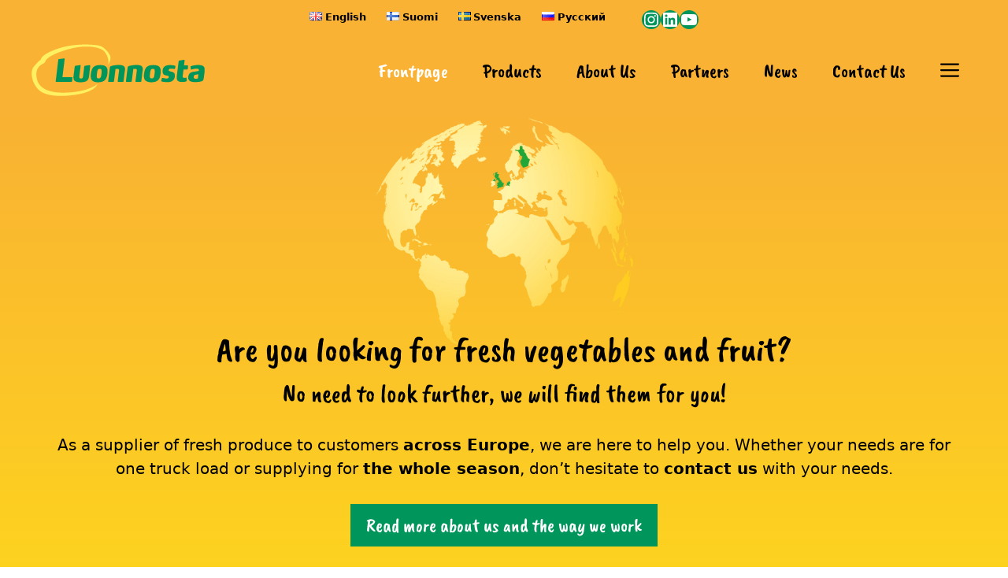

--- FILE ---
content_type: text/html; charset=UTF-8
request_url: https://luonnosta.fi/
body_size: 17294
content:
<!DOCTYPE html>
<html lang="en-GB">
<head>
	<meta charset="UTF-8">
	<script type="text/javascript">
	window.dataLayer = window.dataLayer || [];

	function gtag() {
		dataLayer.push(arguments);
	}

	gtag("consent", "default", {
		ad_personalization: "denied",
		ad_storage: "denied",
		ad_user_data: "denied",
		analytics_storage: "denied",
		functionality_storage: "denied",
		personalization_storage: "denied",
		security_storage: "granted",
		wait_for_update: 500,
	});
	gtag("set", "ads_data_redaction", true);
	gtag("set", "url_passthrough", true);
</script>
<title>Luonnosta Finland Are you looking for fresh vegetables and fruit? - Peruna, potato, potatis, potet</title>
	<style>img:is([sizes="auto" i], [sizes^="auto," i]) { contain-intrinsic-size: 3000px 1500px }</style>
	<link rel="alternate" href="https://luonnosta.fi/" hreflang="en" />
<link rel="alternate" href="https://luonnosta.fi/fi/etusivu/" hreflang="fi" />
<link rel="alternate" href="https://luonnosta.fi/sv/etusivu-svenska/" hreflang="sv" />
<link rel="alternate" href="https://luonnosta.fi/ru/%d0%b3%d0%bb%d0%b0%d0%b2%d0%bd%d0%b0%d1%8f-%d1%81%d1%82%d1%80%d0%b0%d0%bd%d0%b8%d1%86%d0%b0/" hreflang="ru" />
<meta name="viewport" content="width=device-width, initial-scale=1">
<!-- The SEO Framework by Sybre Waaijer -->
<meta name="robots" content="max-snippet:-1,max-image-preview:large,max-video-preview:-1" />
<link rel="canonical" href="https://luonnosta.fi/" />
<meta name="description" content="As a supplier of fresh produce to customers across Europe, we are here to help you. Whether your needs are for one truck load or supplying for the whole season." />
<meta property="og:type" content="website" />
<meta property="og:locale" content="en_GB" />
<meta property="og:site_name" content="Luonnosta Finland" />
<meta property="og:title" content="Luonnosta Finland - Fresh produce supplier" />
<meta property="og:description" content="As a supplier of fresh produce to customers across Europe, we are here to help you. Whether your needs are for one truck load or supplying for the whole season." />
<meta property="og:url" content="https://luonnosta.fi/" />
<meta property="og:image" content="https://luonnosta.fi/wp-content/uploads/cropped-vegetables.webp" />
<meta property="og:image:width" content="1200" />
<meta property="og:image:height" content="630" />
<meta property="og:image:alt" content="vegetables" />
<meta name="twitter:card" content="summary_large_image" />
<meta name="twitter:title" content="Luonnosta Finland - Fresh produce supplier" />
<meta name="twitter:description" content="As a supplier of fresh produce to customers across Europe, we are here to help you. Whether your needs are for one truck load or supplying for the whole season." />
<meta name="twitter:image" content="https://luonnosta.fi/wp-content/uploads/cropped-vegetables.webp" />
<meta name="twitter:image:alt" content="vegetables" />
<script type="application/ld+json">{"@context":"https://schema.org","@graph":[{"@type":"WebSite","@id":"https://luonnosta.fi/#/schema/WebSite","url":"https://luonnosta.fi/","name":"Luonnosta Finland","description":"Peruna, potato, potatis, potet","inLanguage":"en-GB","potentialAction":{"@type":"SearchAction","target":{"@type":"EntryPoint","urlTemplate":"https://luonnosta.fi/search/{search_term_string}/"},"query-input":"required name=search_term_string"},"publisher":{"@id":"https://luonnosta.fi/#/schema/Organization"}},{"@type":"WebPage","@id":"https://luonnosta.fi/","url":"https://luonnosta.fi/","name":"Luonnosta Finland Are you looking for fresh vegetables and fruit? - Peruna, potato, potatis, potet","description":"As a supplier of fresh produce to customers across Europe, we are here to help you. Whether your needs are for one truck load or supplying for the whole season.","inLanguage":"en-GB","isPartOf":{"@id":"https://luonnosta.fi/#/schema/WebSite"},"breadcrumb":{"@type":"BreadcrumbList","@id":"https://luonnosta.fi/#/schema/BreadcrumbList","itemListElement":{"@type":"ListItem","position":1,"name":"Luonnosta Finland"}},"potentialAction":{"@type":"ReadAction","target":"https://luonnosta.fi/"},"about":{"@id":"https://luonnosta.fi/#/schema/Organization"}},{"@type":"Organization","@id":"https://luonnosta.fi/#/schema/Organization","name":"Luonnosta Finland","url":"https://luonnosta.fi/","logo":{"@type":"ImageObject","url":"https://luonnosta.fi/wp-content/uploads/cropped-Luonnosta-merkki.jpg","contentUrl":"https://luonnosta.fi/wp-content/uploads/cropped-Luonnosta-merkki.jpg","width":512,"height":512,"contentSize":"12972"}}]}</script>
<!-- / The SEO Framework by Sybre Waaijer | 6.98ms meta | 3.29ms boot -->

<link rel='dns-prefetch' href='//hcaptcha.com' />
<link rel="alternate" type="application/rss+xml" title="Luonnosta Finland &raquo; Feed" href="https://luonnosta.fi/feed/" />
<link rel="alternate" type="application/rss+xml" title="Luonnosta Finland &raquo; Comments Feed" href="https://luonnosta.fi/comments/feed/" />
<script>
window._wpemojiSettings = {"baseUrl":"https:\/\/s.w.org\/images\/core\/emoji\/16.0.1\/72x72\/","ext":".png","svgUrl":"https:\/\/s.w.org\/images\/core\/emoji\/16.0.1\/svg\/","svgExt":".svg","source":{"concatemoji":"https:\/\/luonnosta.fi\/wp-includes\/js\/wp-emoji-release.min.js?ver=6.8.2"}};
/*! This file is auto-generated */
!function(s,n){var o,i,e;function c(e){try{var t={supportTests:e,timestamp:(new Date).valueOf()};sessionStorage.setItem(o,JSON.stringify(t))}catch(e){}}function p(e,t,n){e.clearRect(0,0,e.canvas.width,e.canvas.height),e.fillText(t,0,0);var t=new Uint32Array(e.getImageData(0,0,e.canvas.width,e.canvas.height).data),a=(e.clearRect(0,0,e.canvas.width,e.canvas.height),e.fillText(n,0,0),new Uint32Array(e.getImageData(0,0,e.canvas.width,e.canvas.height).data));return t.every(function(e,t){return e===a[t]})}function u(e,t){e.clearRect(0,0,e.canvas.width,e.canvas.height),e.fillText(t,0,0);for(var n=e.getImageData(16,16,1,1),a=0;a<n.data.length;a++)if(0!==n.data[a])return!1;return!0}function f(e,t,n,a){switch(t){case"flag":return n(e,"\ud83c\udff3\ufe0f\u200d\u26a7\ufe0f","\ud83c\udff3\ufe0f\u200b\u26a7\ufe0f")?!1:!n(e,"\ud83c\udde8\ud83c\uddf6","\ud83c\udde8\u200b\ud83c\uddf6")&&!n(e,"\ud83c\udff4\udb40\udc67\udb40\udc62\udb40\udc65\udb40\udc6e\udb40\udc67\udb40\udc7f","\ud83c\udff4\u200b\udb40\udc67\u200b\udb40\udc62\u200b\udb40\udc65\u200b\udb40\udc6e\u200b\udb40\udc67\u200b\udb40\udc7f");case"emoji":return!a(e,"\ud83e\udedf")}return!1}function g(e,t,n,a){var r="undefined"!=typeof WorkerGlobalScope&&self instanceof WorkerGlobalScope?new OffscreenCanvas(300,150):s.createElement("canvas"),o=r.getContext("2d",{willReadFrequently:!0}),i=(o.textBaseline="top",o.font="600 32px Arial",{});return e.forEach(function(e){i[e]=t(o,e,n,a)}),i}function t(e){var t=s.createElement("script");t.src=e,t.defer=!0,s.head.appendChild(t)}"undefined"!=typeof Promise&&(o="wpEmojiSettingsSupports",i=["flag","emoji"],n.supports={everything:!0,everythingExceptFlag:!0},e=new Promise(function(e){s.addEventListener("DOMContentLoaded",e,{once:!0})}),new Promise(function(t){var n=function(){try{var e=JSON.parse(sessionStorage.getItem(o));if("object"==typeof e&&"number"==typeof e.timestamp&&(new Date).valueOf()<e.timestamp+604800&&"object"==typeof e.supportTests)return e.supportTests}catch(e){}return null}();if(!n){if("undefined"!=typeof Worker&&"undefined"!=typeof OffscreenCanvas&&"undefined"!=typeof URL&&URL.createObjectURL&&"undefined"!=typeof Blob)try{var e="postMessage("+g.toString()+"("+[JSON.stringify(i),f.toString(),p.toString(),u.toString()].join(",")+"));",a=new Blob([e],{type:"text/javascript"}),r=new Worker(URL.createObjectURL(a),{name:"wpTestEmojiSupports"});return void(r.onmessage=function(e){c(n=e.data),r.terminate(),t(n)})}catch(e){}c(n=g(i,f,p,u))}t(n)}).then(function(e){for(var t in e)n.supports[t]=e[t],n.supports.everything=n.supports.everything&&n.supports[t],"flag"!==t&&(n.supports.everythingExceptFlag=n.supports.everythingExceptFlag&&n.supports[t]);n.supports.everythingExceptFlag=n.supports.everythingExceptFlag&&!n.supports.flag,n.DOMReady=!1,n.readyCallback=function(){n.DOMReady=!0}}).then(function(){return e}).then(function(){var e;n.supports.everything||(n.readyCallback(),(e=n.source||{}).concatemoji?t(e.concatemoji):e.wpemoji&&e.twemoji&&(t(e.twemoji),t(e.wpemoji)))}))}((window,document),window._wpemojiSettings);
</script>
<style id='wp-emoji-styles-inline-css'>

	img.wp-smiley, img.emoji {
		display: inline !important;
		border: none !important;
		box-shadow: none !important;
		height: 1em !important;
		width: 1em !important;
		margin: 0 0.07em !important;
		vertical-align: -0.1em !important;
		background: none !important;
		padding: 0 !important;
	}
</style>
<link rel='stylesheet' id='wp-block-library-css' href='https://luonnosta.fi/wp-includes/css/dist/block-library/style.min.css?ver=6.8.2' media='all' />
<style id='classic-theme-styles-inline-css'>
/*! This file is auto-generated */
.wp-block-button__link{color:#fff;background-color:#32373c;border-radius:9999px;box-shadow:none;text-decoration:none;padding:calc(.667em + 2px) calc(1.333em + 2px);font-size:1.125em}.wp-block-file__button{background:#32373c;color:#fff;text-decoration:none}
</style>
<style id='safe-svg-svg-icon-style-inline-css'>
.safe-svg-cover{text-align:center}.safe-svg-cover .safe-svg-inside{display:inline-block;max-width:100%}.safe-svg-cover svg{fill:currentColor;height:100%;max-height:100%;max-width:100%;width:100%}

</style>
<style id='global-styles-inline-css'>
:root{--wp--preset--aspect-ratio--square: 1;--wp--preset--aspect-ratio--4-3: 4/3;--wp--preset--aspect-ratio--3-4: 3/4;--wp--preset--aspect-ratio--3-2: 3/2;--wp--preset--aspect-ratio--2-3: 2/3;--wp--preset--aspect-ratio--16-9: 16/9;--wp--preset--aspect-ratio--9-16: 9/16;--wp--preset--color--black: #000000;--wp--preset--color--cyan-bluish-gray: #abb8c3;--wp--preset--color--white: #ffffff;--wp--preset--color--pale-pink: #f78da7;--wp--preset--color--vivid-red: #cf2e2e;--wp--preset--color--luminous-vivid-orange: #ff6900;--wp--preset--color--luminous-vivid-amber: #fcb900;--wp--preset--color--light-green-cyan: #7bdcb5;--wp--preset--color--vivid-green-cyan: #00d084;--wp--preset--color--pale-cyan-blue: #8ed1fc;--wp--preset--color--vivid-cyan-blue: #0693e3;--wp--preset--color--vivid-purple: #9b51e0;--wp--preset--color--contrast: var(--contrast);--wp--preset--color--contrast-2: var(--contrast-2);--wp--preset--color--contrast-3: var(--contrast-3);--wp--preset--color--base: var(--base);--wp--preset--color--base-2: var(--base-2);--wp--preset--color--base-3: var(--base-3);--wp--preset--color--accent: var(--accent);--wp--preset--color--global-color-8: var(--global-color-8);--wp--preset--color--global-color-9: var(--global-color-9);--wp--preset--color--global-color-10: var(--global-color-10);--wp--preset--gradient--vivid-cyan-blue-to-vivid-purple: linear-gradient(135deg,rgba(6,147,227,1) 0%,rgb(155,81,224) 100%);--wp--preset--gradient--light-green-cyan-to-vivid-green-cyan: linear-gradient(135deg,rgb(122,220,180) 0%,rgb(0,208,130) 100%);--wp--preset--gradient--luminous-vivid-amber-to-luminous-vivid-orange: linear-gradient(135deg,rgba(252,185,0,1) 0%,rgba(255,105,0,1) 100%);--wp--preset--gradient--luminous-vivid-orange-to-vivid-red: linear-gradient(135deg,rgba(255,105,0,1) 0%,rgb(207,46,46) 100%);--wp--preset--gradient--very-light-gray-to-cyan-bluish-gray: linear-gradient(135deg,rgb(238,238,238) 0%,rgb(169,184,195) 100%);--wp--preset--gradient--cool-to-warm-spectrum: linear-gradient(135deg,rgb(74,234,220) 0%,rgb(151,120,209) 20%,rgb(207,42,186) 40%,rgb(238,44,130) 60%,rgb(251,105,98) 80%,rgb(254,248,76) 100%);--wp--preset--gradient--blush-light-purple: linear-gradient(135deg,rgb(255,206,236) 0%,rgb(152,150,240) 100%);--wp--preset--gradient--blush-bordeaux: linear-gradient(135deg,rgb(254,205,165) 0%,rgb(254,45,45) 50%,rgb(107,0,62) 100%);--wp--preset--gradient--luminous-dusk: linear-gradient(135deg,rgb(255,203,112) 0%,rgb(199,81,192) 50%,rgb(65,88,208) 100%);--wp--preset--gradient--pale-ocean: linear-gradient(135deg,rgb(255,245,203) 0%,rgb(182,227,212) 50%,rgb(51,167,181) 100%);--wp--preset--gradient--electric-grass: linear-gradient(135deg,rgb(202,248,128) 0%,rgb(113,206,126) 100%);--wp--preset--gradient--midnight: linear-gradient(135deg,rgb(2,3,129) 0%,rgb(40,116,252) 100%);--wp--preset--font-size--small: 13px;--wp--preset--font-size--medium: 20px;--wp--preset--font-size--large: 36px;--wp--preset--font-size--x-large: 42px;--wp--preset--spacing--20: 0.44rem;--wp--preset--spacing--30: 0.67rem;--wp--preset--spacing--40: 1rem;--wp--preset--spacing--50: 1.5rem;--wp--preset--spacing--60: 2.25rem;--wp--preset--spacing--70: 3.38rem;--wp--preset--spacing--80: 5.06rem;--wp--preset--shadow--natural: 6px 6px 9px rgba(0, 0, 0, 0.2);--wp--preset--shadow--deep: 12px 12px 50px rgba(0, 0, 0, 0.4);--wp--preset--shadow--sharp: 6px 6px 0px rgba(0, 0, 0, 0.2);--wp--preset--shadow--outlined: 6px 6px 0px -3px rgba(255, 255, 255, 1), 6px 6px rgba(0, 0, 0, 1);--wp--preset--shadow--crisp: 6px 6px 0px rgba(0, 0, 0, 1);}:where(.is-layout-flex){gap: 0.5em;}:where(.is-layout-grid){gap: 0.5em;}body .is-layout-flex{display: flex;}.is-layout-flex{flex-wrap: wrap;align-items: center;}.is-layout-flex > :is(*, div){margin: 0;}body .is-layout-grid{display: grid;}.is-layout-grid > :is(*, div){margin: 0;}:where(.wp-block-columns.is-layout-flex){gap: 2em;}:where(.wp-block-columns.is-layout-grid){gap: 2em;}:where(.wp-block-post-template.is-layout-flex){gap: 1.25em;}:where(.wp-block-post-template.is-layout-grid){gap: 1.25em;}.has-black-color{color: var(--wp--preset--color--black) !important;}.has-cyan-bluish-gray-color{color: var(--wp--preset--color--cyan-bluish-gray) !important;}.has-white-color{color: var(--wp--preset--color--white) !important;}.has-pale-pink-color{color: var(--wp--preset--color--pale-pink) !important;}.has-vivid-red-color{color: var(--wp--preset--color--vivid-red) !important;}.has-luminous-vivid-orange-color{color: var(--wp--preset--color--luminous-vivid-orange) !important;}.has-luminous-vivid-amber-color{color: var(--wp--preset--color--luminous-vivid-amber) !important;}.has-light-green-cyan-color{color: var(--wp--preset--color--light-green-cyan) !important;}.has-vivid-green-cyan-color{color: var(--wp--preset--color--vivid-green-cyan) !important;}.has-pale-cyan-blue-color{color: var(--wp--preset--color--pale-cyan-blue) !important;}.has-vivid-cyan-blue-color{color: var(--wp--preset--color--vivid-cyan-blue) !important;}.has-vivid-purple-color{color: var(--wp--preset--color--vivid-purple) !important;}.has-black-background-color{background-color: var(--wp--preset--color--black) !important;}.has-cyan-bluish-gray-background-color{background-color: var(--wp--preset--color--cyan-bluish-gray) !important;}.has-white-background-color{background-color: var(--wp--preset--color--white) !important;}.has-pale-pink-background-color{background-color: var(--wp--preset--color--pale-pink) !important;}.has-vivid-red-background-color{background-color: var(--wp--preset--color--vivid-red) !important;}.has-luminous-vivid-orange-background-color{background-color: var(--wp--preset--color--luminous-vivid-orange) !important;}.has-luminous-vivid-amber-background-color{background-color: var(--wp--preset--color--luminous-vivid-amber) !important;}.has-light-green-cyan-background-color{background-color: var(--wp--preset--color--light-green-cyan) !important;}.has-vivid-green-cyan-background-color{background-color: var(--wp--preset--color--vivid-green-cyan) !important;}.has-pale-cyan-blue-background-color{background-color: var(--wp--preset--color--pale-cyan-blue) !important;}.has-vivid-cyan-blue-background-color{background-color: var(--wp--preset--color--vivid-cyan-blue) !important;}.has-vivid-purple-background-color{background-color: var(--wp--preset--color--vivid-purple) !important;}.has-black-border-color{border-color: var(--wp--preset--color--black) !important;}.has-cyan-bluish-gray-border-color{border-color: var(--wp--preset--color--cyan-bluish-gray) !important;}.has-white-border-color{border-color: var(--wp--preset--color--white) !important;}.has-pale-pink-border-color{border-color: var(--wp--preset--color--pale-pink) !important;}.has-vivid-red-border-color{border-color: var(--wp--preset--color--vivid-red) !important;}.has-luminous-vivid-orange-border-color{border-color: var(--wp--preset--color--luminous-vivid-orange) !important;}.has-luminous-vivid-amber-border-color{border-color: var(--wp--preset--color--luminous-vivid-amber) !important;}.has-light-green-cyan-border-color{border-color: var(--wp--preset--color--light-green-cyan) !important;}.has-vivid-green-cyan-border-color{border-color: var(--wp--preset--color--vivid-green-cyan) !important;}.has-pale-cyan-blue-border-color{border-color: var(--wp--preset--color--pale-cyan-blue) !important;}.has-vivid-cyan-blue-border-color{border-color: var(--wp--preset--color--vivid-cyan-blue) !important;}.has-vivid-purple-border-color{border-color: var(--wp--preset--color--vivid-purple) !important;}.has-vivid-cyan-blue-to-vivid-purple-gradient-background{background: var(--wp--preset--gradient--vivid-cyan-blue-to-vivid-purple) !important;}.has-light-green-cyan-to-vivid-green-cyan-gradient-background{background: var(--wp--preset--gradient--light-green-cyan-to-vivid-green-cyan) !important;}.has-luminous-vivid-amber-to-luminous-vivid-orange-gradient-background{background: var(--wp--preset--gradient--luminous-vivid-amber-to-luminous-vivid-orange) !important;}.has-luminous-vivid-orange-to-vivid-red-gradient-background{background: var(--wp--preset--gradient--luminous-vivid-orange-to-vivid-red) !important;}.has-very-light-gray-to-cyan-bluish-gray-gradient-background{background: var(--wp--preset--gradient--very-light-gray-to-cyan-bluish-gray) !important;}.has-cool-to-warm-spectrum-gradient-background{background: var(--wp--preset--gradient--cool-to-warm-spectrum) !important;}.has-blush-light-purple-gradient-background{background: var(--wp--preset--gradient--blush-light-purple) !important;}.has-blush-bordeaux-gradient-background{background: var(--wp--preset--gradient--blush-bordeaux) !important;}.has-luminous-dusk-gradient-background{background: var(--wp--preset--gradient--luminous-dusk) !important;}.has-pale-ocean-gradient-background{background: var(--wp--preset--gradient--pale-ocean) !important;}.has-electric-grass-gradient-background{background: var(--wp--preset--gradient--electric-grass) !important;}.has-midnight-gradient-background{background: var(--wp--preset--gradient--midnight) !important;}.has-small-font-size{font-size: var(--wp--preset--font-size--small) !important;}.has-medium-font-size{font-size: var(--wp--preset--font-size--medium) !important;}.has-large-font-size{font-size: var(--wp--preset--font-size--large) !important;}.has-x-large-font-size{font-size: var(--wp--preset--font-size--x-large) !important;}
:where(.wp-block-post-template.is-layout-flex){gap: 1.25em;}:where(.wp-block-post-template.is-layout-grid){gap: 1.25em;}
:where(.wp-block-columns.is-layout-flex){gap: 2em;}:where(.wp-block-columns.is-layout-grid){gap: 2em;}
:root :where(.wp-block-pullquote){font-size: 1.5em;line-height: 1.6;}
</style>
<link rel='stylesheet' id='contact-form-7-css' href='https://luonnosta.fi/wp-content/plugins/contact-form-7/includes/css/styles.css?ver=6.1.4' media='all' />
<link rel='stylesheet' id='generateblocks-google-fonts-css' href='https://luonnosta.fi/wp-content/uploads/fonts/e32418a3d79ee710cab05688d274846f/font.css?v=1683811966' media='all' />
<link rel='stylesheet' id='generate-widget-areas-css' href='https://luonnosta.fi/wp-content/themes/generatepress/assets/css/components/widget-areas.min.css?ver=3.6.1' media='all' />
<link rel='stylesheet' id='generate-style-css' href='https://luonnosta.fi/wp-content/themes/generatepress/assets/css/main.min.css?ver=3.6.1' media='all' />
<style id='generate-style-inline-css'>
.is-right-sidebar{width:25%;}.is-left-sidebar{width:25%;}.site-content .content-area{width:100%;}@media (max-width: 1070px){.main-navigation .menu-toggle,.sidebar-nav-mobile:not(#sticky-placeholder){display:block;}.main-navigation ul,.gen-sidebar-nav,.main-navigation:not(.slideout-navigation):not(.toggled) .main-nav > ul,.has-inline-mobile-toggle #site-navigation .inside-navigation > *:not(.navigation-search):not(.main-nav){display:none;}.nav-align-right .inside-navigation,.nav-align-center .inside-navigation{justify-content:space-between;}.has-inline-mobile-toggle .mobile-menu-control-wrapper{display:flex;flex-wrap:wrap;}.has-inline-mobile-toggle .inside-header{flex-direction:row;text-align:left;flex-wrap:wrap;}.has-inline-mobile-toggle .header-widget,.has-inline-mobile-toggle #site-navigation{flex-basis:100%;}.nav-float-left .has-inline-mobile-toggle #site-navigation{order:10;}}
</style>
<link rel='stylesheet' id='generate-google-fonts-css' href='https://luonnosta.fi/wp-content/uploads/fonts/156538ede01512d872bcf42cfdd09b09/font.css?v=1683811973' media='all' />
<link rel='stylesheet' id='generatepress-dynamic-css' href='https://luonnosta.fi/wp-content/uploads/generatepress/style.min.css?ver=1768219950' media='all' />
<link rel='stylesheet' id='generateblocks-css' href='https://luonnosta.fi/wp-content/uploads/generateblocks/style-16.css?ver=1768217438' media='all' />
<link rel='stylesheet' id='generate-offside-css' href='https://luonnosta.fi/wp-content/plugins/gp-premium/menu-plus/functions/css/offside.min.css?ver=2.5.5' media='all' />
<style id='generate-offside-inline-css'>
:root{--gp-slideout-width:265px;}.slideout-navigation.main-navigation{background-color:rgba(25,69,59,0.95);}.slideout-navigation.main-navigation .main-nav ul li a{color:var(--base-3);}.slideout-navigation.main-navigation ul ul{background-color:rgba(25,69,59,0.95);}.slideout-navigation.main-navigation .main-nav ul ul li a{color:var(--base-3);}.slideout-navigation.main-navigation .main-nav ul li:not([class*="current-menu-"]):hover > a, .slideout-navigation.main-navigation .main-nav ul li:not([class*="current-menu-"]):focus > a, .slideout-navigation.main-navigation .main-nav ul li.sfHover:not([class*="current-menu-"]) > a{color:var(--contrast-2);background-color:rgba(25,69,59,0.95);}.slideout-navigation.main-navigation .main-nav ul ul li:not([class*="current-menu-"]):hover > a, .slideout-navigation.main-navigation .main-nav ul ul li:not([class*="current-menu-"]):focus > a, .slideout-navigation.main-navigation .main-nav ul ul li.sfHover:not([class*="current-menu-"]) > a{color:var(--contrast-2);background-color:rgba(25,69,59,0.95);}.slideout-navigation.main-navigation .main-nav ul li[class*="current-menu-"] > a{color:var(--global-color-8);background-color:rgba(25,69,59,0.95);}.slideout-navigation.main-navigation .main-nav ul ul li[class*="current-menu-"] > a{color:var(--global-color-8);background-color:rgba(25,69,59,0.95);}.slideout-navigation, .slideout-navigation a{color:var(--base-3);}.slideout-navigation button.slideout-exit{color:var(--base-3);padding-left:22px;padding-right:22px;}.slide-opened nav.toggled .menu-toggle:before{display:none;}@media (max-width: 1070px){.menu-bar-item.slideout-toggle{display:none;}}
.slideout-navigation.main-navigation .main-nav ul li a{font-family:Caveat Brush, handwriting;font-size:36px;}.slideout-navigation.main-navigation .main-nav ul ul li a{font-family:Caveat Brush, handwriting;font-size:28px;}
</style>
<link rel="https://api.w.org/" href="https://luonnosta.fi/wp-json/" /><link rel="alternate" title="JSON" type="application/json" href="https://luonnosta.fi/wp-json/wp/v2/pages/16" /><link rel="EditURI" type="application/rsd+xml" title="RSD" href="https://luonnosta.fi/xmlrpc.php?rsd" />
<link rel="alternate" title="oEmbed (JSON)" type="application/json+oembed" href="https://luonnosta.fi/wp-json/oembed/1.0/embed?url=https%3A%2F%2Fluonnosta.fi%2F&#038;lang=en" />
<link rel="alternate" title="oEmbed (XML)" type="text/xml+oembed" href="https://luonnosta.fi/wp-json/oembed/1.0/embed?url=https%3A%2F%2Fluonnosta.fi%2F&#038;format=xml&#038;lang=en" />
<style>
.h-captcha{position:relative;display:block;margin-bottom:2rem;padding:0;clear:both}.h-captcha[data-size="normal"]{width:302px;height:76px}.h-captcha[data-size="compact"]{width:158px;height:138px}.h-captcha[data-size="invisible"]{display:none}.h-captcha iframe{z-index:1}.h-captcha::before{content:"";display:block;position:absolute;top:0;left:0;background:url(https://luonnosta.fi/wp-content/plugins/hcaptcha-for-forms-and-more/assets/images/hcaptcha-div-logo.svg) no-repeat;border:1px solid #fff0;border-radius:4px;box-sizing:border-box}.h-captcha::after{content:"The hCaptcha loading is delayed until user interaction.";font-family:-apple-system,system-ui,BlinkMacSystemFont,"Segoe UI",Roboto,Oxygen,Ubuntu,"Helvetica Neue",Arial,sans-serif;font-size:10px;font-weight:500;position:absolute;top:0;bottom:0;left:0;right:0;box-sizing:border-box;color:#bf1722;opacity:0}.h-captcha:not(:has(iframe))::after{animation:hcap-msg-fade-in .3s ease forwards;animation-delay:2s}.h-captcha:has(iframe)::after{animation:none;opacity:0}@keyframes hcap-msg-fade-in{to{opacity:1}}.h-captcha[data-size="normal"]::before{width:302px;height:76px;background-position:93.8% 28%}.h-captcha[data-size="normal"]::after{width:302px;height:76px;display:flex;flex-wrap:wrap;align-content:center;line-height:normal;padding:0 75px 0 10px}.h-captcha[data-size="compact"]::before{width:158px;height:138px;background-position:49.9% 78.8%}.h-captcha[data-size="compact"]::after{width:158px;height:138px;text-align:center;line-height:normal;padding:24px 10px 10px 10px}.h-captcha[data-theme="light"]::before,body.is-light-theme .h-captcha[data-theme="auto"]::before,.h-captcha[data-theme="auto"]::before{background-color:#fafafa;border:1px solid #e0e0e0}.h-captcha[data-theme="dark"]::before,body.is-dark-theme .h-captcha[data-theme="auto"]::before,html.wp-dark-mode-active .h-captcha[data-theme="auto"]::before,html.drdt-dark-mode .h-captcha[data-theme="auto"]::before{background-image:url(https://luonnosta.fi/wp-content/plugins/hcaptcha-for-forms-and-more/assets/images/hcaptcha-div-logo-white.svg);background-repeat:no-repeat;background-color:#333;border:1px solid #f5f5f5}@media (prefers-color-scheme:dark){.h-captcha[data-theme="auto"]::before{background-image:url(https://luonnosta.fi/wp-content/plugins/hcaptcha-for-forms-and-more/assets/images/hcaptcha-div-logo-white.svg);background-repeat:no-repeat;background-color:#333;border:1px solid #f5f5f5}}.h-captcha[data-theme="custom"]::before{background-color:initial}.h-captcha[data-size="invisible"]::before,.h-captcha[data-size="invisible"]::after{display:none}.h-captcha iframe{position:relative}div[style*="z-index: 2147483647"] div[style*="border-width: 11px"][style*="position: absolute"][style*="pointer-events: none"]{border-style:none}
</style>
<style>
span[data-name="hcap-cf7"] .h-captcha{margin-bottom:0}span[data-name="hcap-cf7"]~input[type="submit"],span[data-name="hcap-cf7"]~button[type="submit"]{margin-top:2rem}
</style>
<link rel="icon" href="https://luonnosta.fi/wp-content/uploads/cropped-Luonnosta-merkki-32x32.jpg" sizes="32x32" />
<link rel="icon" href="https://luonnosta.fi/wp-content/uploads/cropped-Luonnosta-merkki-192x192.jpg" sizes="192x192" />
<link rel="apple-touch-icon" href="https://luonnosta.fi/wp-content/uploads/cropped-Luonnosta-merkki-180x180.jpg" />
<meta name="msapplication-TileImage" content="https://luonnosta.fi/wp-content/uploads/cropped-Luonnosta-merkki-270x270.jpg" />
		<style id="wp-custom-css">
			#polylang-4.inner-padding.widget.widget_polylang ul li {float:left;margin-right:26px;font-size:1em;font-weight:600;}
#polylang-4.inner-padding.widget.widget_polylang ul li a {color:#010101;text-decoration:none;}
#polylang-4.inner-padding.widget.widget_polylang ul li a:hover {color:#ffffff;text-decoration:underline;}
.entry-date {color:#000;font-weight:300;}
.site-footer {margin-top:2em;}
.page-header {margin-bottom:4em;}
h4.gb-headline-74b26820 a {text-decoration:none;font-weight:400;}
.read-more-container {display:none;}
.mobile-menu-control-wrapper .menu-toggle {background-color: rgba(0, 0, 0, 0);}
.has-inline-mobile-toggle #site-navigation.toggled {
  background-color: rgba(0, 0, 0, 0);
}
.gb-button-wrapper {line-height:1.2em;margin-bottom:2em;}
.footer-widgets .widget {margin-top:20px;}
.generate-columns .inside-article {background-color:#e5f7c7;padding:30px;}
#nav-below {margin-top:3em;font-weight:500;}
.mobile-menu-control-wrapper .menu-toggle {padding-bottom:10px;}
.main-navigation a {font-family:Caveat Brush, Yanone Kaffeesatz, handwriting;}
.slideout-navigation.main-navigation .main-nav ul li a {font-family: Caveat Brush, Yanone Kaffeesatz, handwriting;}		</style>
		</head>

<body class="home wp-singular page-template-default page page-id-16 wp-custom-logo wp-embed-responsive wp-theme-generatepress post-image-aligned-center slideout-enabled slideout-desktop sticky-menu-fade no-sidebar nav-float-right one-container header-aligned-left dropdown-hover" itemtype="https://schema.org/WebPage" itemscope>
	<a class="screen-reader-text skip-link" href="#content" title="Skip to content">Skip to content</a>		<div class="top-bar top-bar-align-center">
			<div class="inside-top-bar">
				<aside id="polylang-4" class="widget inner-padding widget_polylang"><ul>
	<li class="lang-item lang-item-3 lang-item-en current-lang lang-item-first"><a lang="en-GB" hreflang="en-GB" href="https://luonnosta.fi/" aria-current="true"><img src="[data-uri]" alt="" width="16" height="11" style="width: 16px; height: 11px;" /><span style="margin-left:0.3em;">English</span></a></li>
	<li class="lang-item lang-item-14 lang-item-fi"><a lang="fi" hreflang="fi" href="https://luonnosta.fi/fi/etusivu/"><img src="[data-uri]" alt="" width="16" height="11" style="width: 16px; height: 11px;" /><span style="margin-left:0.3em;">Suomi</span></a></li>
	<li class="lang-item lang-item-6 lang-item-sv"><a lang="sv-SE" hreflang="sv-SE" href="https://luonnosta.fi/sv/etusivu-svenska/"><img src="[data-uri]" alt="" width="16" height="11" style="width: 16px; height: 11px;" /><span style="margin-left:0.3em;">Svenska</span></a></li>
	<li class="lang-item lang-item-10 lang-item-ru"><a lang="ru-RU" hreflang="ru-RU" href="https://luonnosta.fi/ru/%d0%b3%d0%bb%d0%b0%d0%b2%d0%bd%d0%b0%d1%8f-%d1%81%d1%82%d1%80%d0%b0%d0%bd%d0%b8%d1%86%d0%b0/"><img src="[data-uri]" alt="" width="16" height="11" style="width: 16px; height: 11px;" /><span style="margin-left:0.3em;">Русский</span></a></li>
</ul>
</aside><aside id="block-19" class="widget inner-padding widget_block">
<ul class="wp-block-social-links has-icon-color has-icon-background-color is-style-default is-content-justification-left is-nowrap is-layout-flex wp-container-core-social-links-is-layout-f56a869c wp-block-social-links-is-layout-flex"><li style="color: var(--base-3); background-color: var(--contrast-3); " class="wp-social-link wp-social-link-instagram has-base-3-color has-contrast-3-background-color wp-block-social-link"><a rel="noopener nofollow" target="_blank" href="https://www.instagram.com/luonnosta/" class="wp-block-social-link-anchor"><svg width="24" height="24" viewBox="0 0 24 24" version="1.1" xmlns="http://www.w3.org/2000/svg" aria-hidden="true" focusable="false"><path d="M12,4.622c2.403,0,2.688,0.009,3.637,0.052c0.877,0.04,1.354,0.187,1.671,0.31c0.42,0.163,0.72,0.358,1.035,0.673 c0.315,0.315,0.51,0.615,0.673,1.035c0.123,0.317,0.27,0.794,0.31,1.671c0.043,0.949,0.052,1.234,0.052,3.637 s-0.009,2.688-0.052,3.637c-0.04,0.877-0.187,1.354-0.31,1.671c-0.163,0.42-0.358,0.72-0.673,1.035 c-0.315,0.315-0.615,0.51-1.035,0.673c-0.317,0.123-0.794,0.27-1.671,0.31c-0.949,0.043-1.233,0.052-3.637,0.052 s-2.688-0.009-3.637-0.052c-0.877-0.04-1.354-0.187-1.671-0.31c-0.42-0.163-0.72-0.358-1.035-0.673 c-0.315-0.315-0.51-0.615-0.673-1.035c-0.123-0.317-0.27-0.794-0.31-1.671C4.631,14.688,4.622,14.403,4.622,12 s0.009-2.688,0.052-3.637c0.04-0.877,0.187-1.354,0.31-1.671c0.163-0.42,0.358-0.72,0.673-1.035 c0.315-0.315,0.615-0.51,1.035-0.673c0.317-0.123,0.794-0.27,1.671-0.31C9.312,4.631,9.597,4.622,12,4.622 M12,3 C9.556,3,9.249,3.01,8.289,3.054C7.331,3.098,6.677,3.25,6.105,3.472C5.513,3.702,5.011,4.01,4.511,4.511 c-0.5,0.5-0.808,1.002-1.038,1.594C3.25,6.677,3.098,7.331,3.054,8.289C3.01,9.249,3,9.556,3,12c0,2.444,0.01,2.751,0.054,3.711 c0.044,0.958,0.196,1.612,0.418,2.185c0.23,0.592,0.538,1.094,1.038,1.594c0.5,0.5,1.002,0.808,1.594,1.038 c0.572,0.222,1.227,0.375,2.185,0.418C9.249,20.99,9.556,21,12,21s2.751-0.01,3.711-0.054c0.958-0.044,1.612-0.196,2.185-0.418 c0.592-0.23,1.094-0.538,1.594-1.038c0.5-0.5,0.808-1.002,1.038-1.594c0.222-0.572,0.375-1.227,0.418-2.185 C20.99,14.751,21,14.444,21,12s-0.01-2.751-0.054-3.711c-0.044-0.958-0.196-1.612-0.418-2.185c-0.23-0.592-0.538-1.094-1.038-1.594 c-0.5-0.5-1.002-0.808-1.594-1.038c-0.572-0.222-1.227-0.375-2.185-0.418C14.751,3.01,14.444,3,12,3L12,3z M12,7.378 c-2.552,0-4.622,2.069-4.622,4.622S9.448,16.622,12,16.622s4.622-2.069,4.622-4.622S14.552,7.378,12,7.378z M12,15 c-1.657,0-3-1.343-3-3s1.343-3,3-3s3,1.343,3,3S13.657,15,12,15z M16.804,6.116c-0.596,0-1.08,0.484-1.08,1.08 s0.484,1.08,1.08,1.08c0.596,0,1.08-0.484,1.08-1.08S17.401,6.116,16.804,6.116z"></path></svg><span class="wp-block-social-link-label screen-reader-text">Instagram</span></a></li>

<li style="color: var(--base-3); background-color: var(--contrast-3); " class="wp-social-link wp-social-link-linkedin has-base-3-color has-contrast-3-background-color wp-block-social-link"><a rel="noopener nofollow" target="_blank" href="https://www.linkedin.com/company/luonnosta" class="wp-block-social-link-anchor"><svg width="24" height="24" viewBox="0 0 24 24" version="1.1" xmlns="http://www.w3.org/2000/svg" aria-hidden="true" focusable="false"><path d="M19.7,3H4.3C3.582,3,3,3.582,3,4.3v15.4C3,20.418,3.582,21,4.3,21h15.4c0.718,0,1.3-0.582,1.3-1.3V4.3 C21,3.582,20.418,3,19.7,3z M8.339,18.338H5.667v-8.59h2.672V18.338z M7.004,8.574c-0.857,0-1.549-0.694-1.549-1.548 c0-0.855,0.691-1.548,1.549-1.548c0.854,0,1.547,0.694,1.547,1.548C8.551,7.881,7.858,8.574,7.004,8.574z M18.339,18.338h-2.669 v-4.177c0-0.996-0.017-2.278-1.387-2.278c-1.389,0-1.601,1.086-1.601,2.206v4.249h-2.667v-8.59h2.559v1.174h0.037 c0.356-0.675,1.227-1.387,2.526-1.387c2.703,0,3.203,1.779,3.203,4.092V18.338z"></path></svg><span class="wp-block-social-link-label screen-reader-text">LinkedIn</span></a></li>

<li style="color: var(--base-3); background-color: var(--contrast-3); " class="wp-social-link wp-social-link-youtube has-base-3-color has-contrast-3-background-color wp-block-social-link"><a rel="noopener nofollow" target="_blank" href="https://www.youtube.com/channel/UCmF11R1vCKJ3K5hKR3z_-Kg" class="wp-block-social-link-anchor"><svg width="24" height="24" viewBox="0 0 24 24" version="1.1" xmlns="http://www.w3.org/2000/svg" aria-hidden="true" focusable="false"><path d="M21.8,8.001c0,0-0.195-1.378-0.795-1.985c-0.76-0.797-1.613-0.801-2.004-0.847c-2.799-0.202-6.997-0.202-6.997-0.202 h-0.009c0,0-4.198,0-6.997,0.202C4.608,5.216,3.756,5.22,2.995,6.016C2.395,6.623,2.2,8.001,2.2,8.001S2,9.62,2,11.238v1.517 c0,1.618,0.2,3.237,0.2,3.237s0.195,1.378,0.795,1.985c0.761,0.797,1.76,0.771,2.205,0.855c1.6,0.153,6.8,0.201,6.8,0.201 s4.203-0.006,7.001-0.209c0.391-0.047,1.243-0.051,2.004-0.847c0.6-0.607,0.795-1.985,0.795-1.985s0.2-1.618,0.2-3.237v-1.517 C22,9.62,21.8,8.001,21.8,8.001z M9.935,14.594l-0.001-5.62l5.404,2.82L9.935,14.594z"></path></svg><span class="wp-block-social-link-label screen-reader-text">YouTube</span></a></li></ul>
</aside>			</div>
		</div>
				<header class="site-header has-inline-mobile-toggle" id="masthead" aria-label="Site"  itemtype="https://schema.org/WPHeader" itemscope>
			<div class="inside-header">
				<div class="site-logo">
					<a href="https://luonnosta.fi/" rel="home">
						<img  class="header-image is-logo-image" alt="Luonnosta Finland" src="https://luonnosta.fi/wp-content/uploads/Luonnosta-logo-rgb-1.svg" srcset="https://luonnosta.fi/wp-content/uploads/Luonnosta-logo-rgb-1.svg 1x, https://luonnosta.fi/wp-content/uploads/Luonnosta-logo-rgb-1.svg 2x" width="270" height="82" />
					</a>
				</div>	<nav class="main-navigation mobile-menu-control-wrapper" id="mobile-menu-control-wrapper" aria-label="Mobile Toggle">
		<div class="menu-bar-items"><span class="menu-bar-item slideout-toggle hide-on-mobile has-svg-icon"><a href="#" role="button" aria-label="Open Off-Canvas Panel"><span class="gp-icon pro-menu-bars">
				<svg viewBox="0 0 512 512" aria-hidden="true" role="img" version="1.1" xmlns="http://www.w3.org/2000/svg" xmlns:xlink="http://www.w3.org/1999/xlink" width="1em" height="1em">
					<path d="M0 96c0-13.255 10.745-24 24-24h464c13.255 0 24 10.745 24 24s-10.745 24-24 24H24c-13.255 0-24-10.745-24-24zm0 160c0-13.255 10.745-24 24-24h464c13.255 0 24 10.745 24 24s-10.745 24-24 24H24c-13.255 0-24-10.745-24-24zm0 160c0-13.255 10.745-24 24-24h464c13.255 0 24 10.745 24 24s-10.745 24-24 24H24c-13.255 0-24-10.745-24-24z" />
				</svg>
			</span></a></span></div>		<button data-nav="site-navigation" class="menu-toggle" aria-controls="primary-menu" aria-expanded="false">
			<span class="gp-icon icon-menu-bars"><svg viewBox="0 0 512 512" aria-hidden="true" xmlns="http://www.w3.org/2000/svg" width="1em" height="1em"><path d="M0 96c0-13.255 10.745-24 24-24h464c13.255 0 24 10.745 24 24s-10.745 24-24 24H24c-13.255 0-24-10.745-24-24zm0 160c0-13.255 10.745-24 24-24h464c13.255 0 24 10.745 24 24s-10.745 24-24 24H24c-13.255 0-24-10.745-24-24zm0 160c0-13.255 10.745-24 24-24h464c13.255 0 24 10.745 24 24s-10.745 24-24 24H24c-13.255 0-24-10.745-24-24z" /></svg><svg viewBox="0 0 512 512" aria-hidden="true" xmlns="http://www.w3.org/2000/svg" width="1em" height="1em"><path d="M71.029 71.029c9.373-9.372 24.569-9.372 33.942 0L256 222.059l151.029-151.03c9.373-9.372 24.569-9.372 33.942 0 9.372 9.373 9.372 24.569 0 33.942L289.941 256l151.03 151.029c9.372 9.373 9.372 24.569 0 33.942-9.373 9.372-24.569 9.372-33.942 0L256 289.941l-151.029 151.03c-9.373 9.372-24.569 9.372-33.942 0-9.372-9.373-9.372-24.569 0-33.942L222.059 256 71.029 104.971c-9.372-9.373-9.372-24.569 0-33.942z" /></svg></span><span class="screen-reader-text">Menu</span>		</button>
	</nav>
			<nav class="main-navigation has-menu-bar-items sub-menu-right" id="site-navigation" aria-label="Primary"  itemtype="https://schema.org/SiteNavigationElement" itemscope>
			<div class="inside-navigation grid-container">
								<button class="menu-toggle" aria-controls="primary-menu" aria-expanded="false">
					<span class="gp-icon icon-menu-bars"><svg viewBox="0 0 512 512" aria-hidden="true" xmlns="http://www.w3.org/2000/svg" width="1em" height="1em"><path d="M0 96c0-13.255 10.745-24 24-24h464c13.255 0 24 10.745 24 24s-10.745 24-24 24H24c-13.255 0-24-10.745-24-24zm0 160c0-13.255 10.745-24 24-24h464c13.255 0 24 10.745 24 24s-10.745 24-24 24H24c-13.255 0-24-10.745-24-24zm0 160c0-13.255 10.745-24 24-24h464c13.255 0 24 10.745 24 24s-10.745 24-24 24H24c-13.255 0-24-10.745-24-24z" /></svg><svg viewBox="0 0 512 512" aria-hidden="true" xmlns="http://www.w3.org/2000/svg" width="1em" height="1em"><path d="M71.029 71.029c9.373-9.372 24.569-9.372 33.942 0L256 222.059l151.029-151.03c9.373-9.372 24.569-9.372 33.942 0 9.372 9.373 9.372 24.569 0 33.942L289.941 256l151.03 151.029c9.372 9.373 9.372 24.569 0 33.942-9.373 9.372-24.569 9.372-33.942 0L256 289.941l-151.029 151.03c-9.373 9.372-24.569 9.372-33.942 0-9.372-9.373-9.372-24.569 0-33.942L222.059 256 71.029 104.971c-9.372-9.373-9.372-24.569 0-33.942z" /></svg></span><span class="screen-reader-text">Menu</span>				</button>
				<div id="primary-menu" class="main-nav"><ul id="menu-luonnosta-menu-en" class=" menu sf-menu"><li id="menu-item-50" class="menu-item menu-item-type-post_type menu-item-object-page menu-item-home current-menu-item page_item page-item-16 current_page_item menu-item-50"><a href="https://luonnosta.fi/" aria-current="page">Frontpage</a></li>
<li id="menu-item-3933" class="menu-item menu-item-type-post_type menu-item-object-page menu-item-3933"><a href="https://luonnosta.fi/products/">Products</a></li>
<li id="menu-item-3936" class="menu-item menu-item-type-post_type menu-item-object-page menu-item-3936"><a href="https://luonnosta.fi/about-us/">About Us</a></li>
<li id="menu-item-3941" class="menu-item menu-item-type-post_type menu-item-object-page menu-item-3941"><a href="https://luonnosta.fi/partners/">Partners</a></li>
<li id="menu-item-51" class="menu-item menu-item-type-taxonomy menu-item-object-category menu-item-51"><a href="https://luonnosta.fi/category/news/">News</a></li>
<li id="menu-item-3944" class="menu-item menu-item-type-post_type menu-item-object-page menu-item-3944"><a href="https://luonnosta.fi/contact-us/">Contact Us</a></li>
</ul></div><div class="menu-bar-items"><span class="menu-bar-item slideout-toggle hide-on-mobile has-svg-icon"><a href="#" role="button" aria-label="Open Off-Canvas Panel"><span class="gp-icon pro-menu-bars">
				<svg viewBox="0 0 512 512" aria-hidden="true" role="img" version="1.1" xmlns="http://www.w3.org/2000/svg" xmlns:xlink="http://www.w3.org/1999/xlink" width="1em" height="1em">
					<path d="M0 96c0-13.255 10.745-24 24-24h464c13.255 0 24 10.745 24 24s-10.745 24-24 24H24c-13.255 0-24-10.745-24-24zm0 160c0-13.255 10.745-24 24-24h464c13.255 0 24 10.745 24 24s-10.745 24-24 24H24c-13.255 0-24-10.745-24-24zm0 160c0-13.255 10.745-24 24-24h464c13.255 0 24 10.745 24 24s-10.745 24-24 24H24c-13.255 0-24-10.745-24-24z" />
				</svg>
			</span></a></span></div>			</div>
		</nav>
					</div>
		</header>
		
	<div class="site grid-container container hfeed" id="page">
				<div class="site-content" id="content">
			
	<div class="content-area" id="primary">
		<main class="site-main" id="main">
			
<article id="post-16" class="post-16 page type-page status-publish" itemtype="https://schema.org/CreativeWork" itemscope>
	<div class="inside-article">
		
		<div class="entry-content" itemprop="text">
			<div class="gb-container gb-container-661412d0 alignfull"><div class="gb-inside-container">
<div class="wp-block-image">
<figure class="aligncenter size-full is-resized"><img decoding="async" src="https://luonnosta.fi/wp-content/uploads/luonnosta-globe-new.webp" alt="Luonnosta map" class="wp-image-5278" width="327" srcset="https://luonnosta.fi/wp-content/uploads/luonnosta-globe-new.webp 898w, https://luonnosta.fi/wp-content/uploads/luonnosta-globe-new-292x300.webp 292w, https://luonnosta.fi/wp-content/uploads/luonnosta-globe-new-768x789.webp 768w" sizes="(max-width: 898px) 100vw, 898px" /></figure></div>


<h2 class="gb-headline gb-headline-067e7d20 gb-headline-text">Are you looking for fresh vegetables and fruit?<strong> </strong></h2>



<h3 class="gb-headline gb-headline-9a83cf42 gb-headline-text animated fadeIn delay-100ms">No need to look further, we will find them for you!</h3>



<div style="height:21px" aria-hidden="true" class="wp-block-spacer"></div>



<p class="has-text-align-center animated fadeIn delay-200ms" style="font-size:1em">As a supplier of fresh produce to customers <strong>across Europe</strong>, we are here to help you. Whether your needs are for one truck load or supplying for <strong>the whole season</strong>, don’t hesitate to <strong>contact us</strong> with your needs.</p>


<div class="gb-button-wrapper gb-button-wrapper-bb7e67e8">

<a class="gb-button gb-button-c82bc06a gb-button-text animated bounceInLeft delay-500ms" href="https://luonnosta.fi/about-us/">Read more about us and the way we work</a>

</div>
</div></div>

<div class="gb-container gb-container-c6d547db alignfull"><div class="gb-inside-container">

<figure class="wp-block-image alignfull size-full"><img fetchpriority="high" decoding="async" width="1920" height="380" src="https://luonnosta.fi/wp-content/uploads/vihannekset.webp" alt="flying vegetables" class="wp-image-4633" srcset="https://luonnosta.fi/wp-content/uploads/vihannekset.webp 1920w, https://luonnosta.fi/wp-content/uploads/vihannekset-300x59.webp 300w, https://luonnosta.fi/wp-content/uploads/vihannekset-1024x203.webp 1024w, https://luonnosta.fi/wp-content/uploads/vihannekset-768x152.webp 768w, https://luonnosta.fi/wp-content/uploads/vihannekset-1536x304.webp 1536w" sizes="(max-width: 1920px) 100vw, 1920px" /></figure>



<h2 class="gb-headline gb-headline-5cbdea74 gb-headline-text">Our products </h2>



<p class="has-text-align-center" style="font-size:24px">Luonnosta’s main products are <strong><mark style="background-color:rgba(0, 0, 0, 0)" class="has-inline-color has-global-color-9-color">potatoes</mark></strong>, <strong><mark style="background-color:rgba(0, 0, 0, 0)" class="has-inline-color has-base-2-color">onions</mark></strong>, <strong><mark style="background-color:rgba(0, 0, 0, 0);color:#ff8400" class="has-inline-color">carrots</mark></strong>, <strong><mark style="background-color:rgba(0, 0, 0, 0);color:#a8e57e" class="has-inline-color">cabbages</mark></strong>, <strong><mark style="background-color:rgba(0, 0, 0, 0);color:#d44ffc" class="has-inline-color">beetroots</mark></strong> and <strong><mark style="background-color:rgba(0, 0, 0, 0)" class="has-inline-color has-global-color-8-color">avocados</mark></strong>, conventional and organic alike. We also supply other vegetables, fruit and processed potato products. We source from local, regional and global suppliers and thanks to our extensive network, we are able supply <strong><mark style="background-color:rgba(0, 0, 0, 0)" class="has-inline-color has-contrast-2-color">the best-quality products</mark></strong> exactly when you need them.</p>



<p class="has-text-align-center" style="font-size:24px">We supply to all ends of the fresh produce sector. Our customers range from packing houses to peeling and processing facilities, from industry to food service and wholesalers.</p>


<div class="gb-button-wrapper gb-button-wrapper-7459d31c">

<a class="gb-button gb-button-f5f675fb gb-button-text" href="https://luonnosta.fi/products/">Read more about our product range</a>

</div>
</div><div class="gb-shapes"><div class="gb-shape gb-shape-1"><svg xmlns="http://www.w3.org/2000/svg" viewBox="0 0 1200 211.2" preserveAspectRatio="none"><path d="M1200 188.4v22.8H0v-22.8C84.3 78.9 321.1 0 600 0s515.7 78.9 600 188.4z"/></svg></div><div class="gb-shape gb-shape-2"><svg xmlns="http://www.w3.org/2000/svg" viewBox="0 0 1200 211.2" preserveAspectRatio="none"><path d="M600 188.4C321.1 188.4 84.3 109.5 0 0v211.2h1200V0c-84.3 109.5-321.1 188.4-600 188.4z"/></svg></div></div></div>


<h2 class="wp-block-heading has-text-align-center" style="font-size:2.5em">News</h2>



<div style="height:20px" aria-hidden="true" class="wp-block-spacer"></div>



<div class="gb-grid-wrapper gb-grid-wrapper-6ee14aaf gb-query-loop-wrapper">
<div class="gb-grid-column gb-grid-column-73ad16c7 gb-query-loop-item post-5741 post type-post status-publish format-standard hentry category-news"><div class="gb-container gb-container-73ad16c7"><div class="gb-inside-container">
<h4 class="gb-headline gb-headline-74b26820 gb-headline-text"><a href="https://luonnosta.fi/2026/01/ceo-of-luonnosta-finland-oy-to-change/">CEO of Luonnosta Finland Oy to Change</a></h4>

<p class="gb-headline gb-headline-b4cb992f gb-headline-text"><time class="entry-date published" datetime="2026-01-12T13:41:39+02:00">12.1.2026</time></p>

<div class="gb-headline gb-headline-57dc7f4e gb-headline-text">Press release 12.1.2026 Rapid International Growth as the Goal The CEO of Luonnosta Finland Oy, a company specializing in trading of fresh produce, is changing. Marko Niskanen, who has previously served on the company’s Board of Directors, has been appointed as the new CEO, succeeding Antti Kuusisto, who has left the company. “The change in &#8230; <p class="read-more-container"><a title="CEO of Luonnosta Finland Oy to Change" class="read-more button" href="https://luonnosta.fi/2026/01/ceo-of-luonnosta-finland-oy-to-change/#more-5741" aria-label="Read more about CEO of Luonnosta Finland Oy to Change">Read more</a></p></div>
</div></div></div>

<div class="gb-grid-column gb-grid-column-73ad16c7 gb-query-loop-item post-5729 post type-post status-publish format-standard hentry category-news"><div class="gb-container gb-container-73ad16c7"><div class="gb-inside-container">
<h4 class="gb-headline gb-headline-74b26820 gb-headline-text"><a href="https://luonnosta.fi/2025/11/british-potato-2025-in-harrogate-this-week/">British Potato 2025 in Harrogate this week</a></h4>

<p class="gb-headline gb-headline-b4cb992f gb-headline-text"><time class="entry-date published" datetime="2025-11-17T11:03:28+02:00">17.11.2025</time></p>

<div class="gb-headline gb-headline-57dc7f4e gb-headline-text">The British Potato Industry Event takes place in the Yorkshire Event Centre in Harrogate on Wednesday and Thursday 19th and 20th of November. The event brings together the whole potato industry once every two years. Covering every aspect of the potato chain, this is the perfect&nbsp;place for networking and new business opportunities. Luonnosta UK will &#8230; <p class="read-more-container"><a title="British Potato 2025 in Harrogate this week" class="read-more button" href="https://luonnosta.fi/2025/11/british-potato-2025-in-harrogate-this-week/#more-5729" aria-label="Read more about British Potato 2025 in Harrogate this week">Read more</a></p></div>
</div></div></div>

<div class="gb-grid-column gb-grid-column-73ad16c7 gb-query-loop-item post-5724 post type-post status-publish format-standard hentry category-news"><div class="gb-container gb-container-73ad16c7"><div class="gb-inside-container">
<h4 class="gb-headline gb-headline-74b26820 gb-headline-text"><a href="https://luonnosta.fi/2025/10/potato-days-2025-in-the-netherlands-next-week/">Potato Days 2025 in the Netherlands next week</a></h4>

<p class="gb-headline gb-headline-b4cb992f gb-headline-text"><time class="entry-date published" datetime="2025-10-29T14:44:21+02:00">29.10.2025</time></p>

<div class="gb-headline gb-headline-57dc7f4e gb-headline-text">The annual potato days in Netherlands take place next week from Wednesday 5th to Friday 7th of November. The leading potato breeding and trading companies arrange gatherings for the international potato sector in the Emmeloord region and surrounding potato-growing areas with the focus on showcasing new potato varieties, innovations, as well as market trends. Antti &#8230; <p class="read-more-container"><a title="Potato Days 2025 in the Netherlands next week" class="read-more button" href="https://luonnosta.fi/2025/10/potato-days-2025-in-the-netherlands-next-week/#more-5724" aria-label="Read more about Potato Days 2025 in the Netherlands next week">Read more</a></p></div>
</div></div></div>

<div class="gb-grid-column gb-grid-column-73ad16c7 gb-query-loop-item post-5709 post type-post status-publish format-standard hentry category-news"><div class="gb-container gb-container-73ad16c7"><div class="gb-inside-container">
<h4 class="gb-headline gb-headline-74b26820 gb-headline-text"><a href="https://luonnosta.fi/2025/09/fruit-attraction-in-madrid-next-week/">Fruit Attraction in Madrid next week</a></h4>

<p class="gb-headline gb-headline-b4cb992f gb-headline-text"><time class="entry-date published" datetime="2025-09-22T13:19:58+03:00">22.9.2025</time></p>

<div class="gb-headline gb-headline-57dc7f4e gb-headline-text">From September 30th to October 2nd, the global fruit and vegetable industry comes together at Fruit Attraction &#8211; one of the world&#8217;s leading trade events for fresh produce. IFEMA MADRID will host the 17th edition, which is set to be the largest yet, with over 2 200 exhibitors and 120 000 professionals from more than &#8230; <p class="read-more-container"><a title="Fruit Attraction in Madrid next week" class="read-more button" href="https://luonnosta.fi/2025/09/fruit-attraction-in-madrid-next-week/#more-5709" aria-label="Read more about Fruit Attraction in Madrid next week">Read more</a></p></div>
</div></div></div>
</div>

<div class="gb-button-wrapper gb-button-wrapper-ba05ae00">

<a class="gb-button gb-button-97d81ff2 gb-button-text" href="https://luonnosta.fi/category/news/">Read more news</a>

</div>


<div class="wp-block-image">
<figure class="aligncenter size-large"><img decoding="async" width="1024" height="456" src="https://luonnosta.fi/wp-content/uploads/vegetables-line-1024x456.webp" alt="" class="wp-image-4625" srcset="https://luonnosta.fi/wp-content/uploads/vegetables-line-1024x456.webp 1024w, https://luonnosta.fi/wp-content/uploads/vegetables-line-300x134.webp 300w, https://luonnosta.fi/wp-content/uploads/vegetables-line-768x342.webp 768w, https://luonnosta.fi/wp-content/uploads/vegetables-line-1536x684.webp 1536w, https://luonnosta.fi/wp-content/uploads/vegetables-line.webp 1600w" sizes="(max-width: 1024px) 100vw, 1024px" /></figure></div>

<div class="gb-container gb-container-f41f3340 alignfull"><div class="gb-inside-container"></div><div class="gb-shapes"><div class="gb-shape gb-shape-1"><svg xmlns="http://www.w3.org/2000/svg" viewBox="0 0 1200 211.2" preserveAspectRatio="none"><path d="M600 188.4C321.1 188.4 84.3 109.5 0 0v211.2h1200V0c-84.3 109.5-321.1 188.4-600 188.4z"/></svg></div></div></div>

<div class="gb-container gb-container-f1238438 alignfull"><div class="gb-inside-container">

<h2 class="gb-headline gb-headline-b1b9dbdf gb-headline-text">Contact </h2>



<p class="has-text-align-center has-contrast-color has-text-color" style="font-size:24px">We find it important to be available when you need us. <br>We turn every stone to <strong>find a solution</strong> and commit to solve possible challenges along the way.</p>


<div class="gb-button-wrapper gb-button-wrapper-5c058146">

<a class="gb-button gb-button-79dce41c gb-button-text" href="https://luonnosta.fi/contact-us/">Contact us</a>

</div>
</div><div class="gb-shapes"><div class="gb-shape gb-shape-1"><svg xmlns="http://www.w3.org/2000/svg" viewBox="0 0 1200 211.2" preserveAspectRatio="none"><path d="M600 188.4C321.1 188.4 84.3 109.5 0 0v211.2h1200V0c-84.3 109.5-321.1 188.4-600 188.4z"/></svg></div></div></div>		</div>

			</div>
</article>
		</main>
	</div>

	
	</div>
</div>


<div class="site-footer">
				<div id="footer-widgets" class="site footer-widgets">
				<div class="footer-widgets-container">
					<div class="inside-footer-widgets">
							<div class="footer-widget-1">
		<aside id="block-13" class="widget inner-padding widget_block widget_media_image">
<figure class="wp-block-image size-large"><img loading="lazy" decoding="async" width="270" height="82" src="https://luonnosta.fi/wp-content/uploads/Luonnosta-logo-rgb-1.svg" alt="" class="wp-image-3982"/></figure>
</aside>	</div>
		<div class="footer-widget-2">
		<aside id="block-17" class="widget inner-padding widget_block widget_text">
<p><strong>Luonnosta Finland Ltd</strong>.<br>Leppiojantie 11<br>91800 Tyrnävä<br>Finland</p>
</aside>	</div>
		<div class="footer-widget-3">
		<aside id="block-18" class="widget inner-padding widget_block widget_text">
<p><strong>Luonnosta Holland Ltd</strong>.<br>Bovendijk 163, unit 4<br>3045 PD Rotterdam<br>the Netherlands</p>
</aside><aside id="block-22" class="widget inner-padding widget_block widget_text">
<p><strong>Luonnosta UK Ltd</strong>.<br>Porritts Farm, Church Lane, Langton-by-Wragby<br>Market Rasen, LN8 5PX<br>United Kingdom</p>
</aside>	</div>
		<div class="footer-widget-4">
		<aside id="block-20" class="widget inner-padding widget_block widget_media_image">
<figure class="wp-block-image size-full"><img loading="lazy" decoding="async" width="251" height="201" src="https://luonnosta.fi/wp-content/uploads/KL-KestoMenestyjat-4v-Sinetti-2023-EN-RGB-200px.png" alt="Kauppalehti kestomenestyjä 2020-2023" class="wp-image-4792"/></figure>
</aside>	</div>
		<div class="footer-widget-5">
		<aside id="block-12" class="widget inner-padding widget_block">
<ul class="wp-block-social-links has-normal-icon-size has-visible-labels has-icon-color has-icon-background-color is-style-default is-vertical is-content-justification-left is-layout-flex wp-container-core-social-links-is-layout-0d3a1c19 wp-block-social-links-is-layout-flex"><li style="color: var(--base-3); background-color: var(--contrast-3); " class="wp-social-link wp-social-link-instagram has-base-3-color has-contrast-3-background-color wp-block-social-link"><a rel="noopener nofollow" target="_blank" href="https://www.instagram.com/luonnosta/" class="wp-block-social-link-anchor"><svg width="24" height="24" viewBox="0 0 24 24" version="1.1" xmlns="http://www.w3.org/2000/svg" aria-hidden="true" focusable="false"><path d="M12,4.622c2.403,0,2.688,0.009,3.637,0.052c0.877,0.04,1.354,0.187,1.671,0.31c0.42,0.163,0.72,0.358,1.035,0.673 c0.315,0.315,0.51,0.615,0.673,1.035c0.123,0.317,0.27,0.794,0.31,1.671c0.043,0.949,0.052,1.234,0.052,3.637 s-0.009,2.688-0.052,3.637c-0.04,0.877-0.187,1.354-0.31,1.671c-0.163,0.42-0.358,0.72-0.673,1.035 c-0.315,0.315-0.615,0.51-1.035,0.673c-0.317,0.123-0.794,0.27-1.671,0.31c-0.949,0.043-1.233,0.052-3.637,0.052 s-2.688-0.009-3.637-0.052c-0.877-0.04-1.354-0.187-1.671-0.31c-0.42-0.163-0.72-0.358-1.035-0.673 c-0.315-0.315-0.51-0.615-0.673-1.035c-0.123-0.317-0.27-0.794-0.31-1.671C4.631,14.688,4.622,14.403,4.622,12 s0.009-2.688,0.052-3.637c0.04-0.877,0.187-1.354,0.31-1.671c0.163-0.42,0.358-0.72,0.673-1.035 c0.315-0.315,0.615-0.51,1.035-0.673c0.317-0.123,0.794-0.27,1.671-0.31C9.312,4.631,9.597,4.622,12,4.622 M12,3 C9.556,3,9.249,3.01,8.289,3.054C7.331,3.098,6.677,3.25,6.105,3.472C5.513,3.702,5.011,4.01,4.511,4.511 c-0.5,0.5-0.808,1.002-1.038,1.594C3.25,6.677,3.098,7.331,3.054,8.289C3.01,9.249,3,9.556,3,12c0,2.444,0.01,2.751,0.054,3.711 c0.044,0.958,0.196,1.612,0.418,2.185c0.23,0.592,0.538,1.094,1.038,1.594c0.5,0.5,1.002,0.808,1.594,1.038 c0.572,0.222,1.227,0.375,2.185,0.418C9.249,20.99,9.556,21,12,21s2.751-0.01,3.711-0.054c0.958-0.044,1.612-0.196,2.185-0.418 c0.592-0.23,1.094-0.538,1.594-1.038c0.5-0.5,0.808-1.002,1.038-1.594c0.222-0.572,0.375-1.227,0.418-2.185 C20.99,14.751,21,14.444,21,12s-0.01-2.751-0.054-3.711c-0.044-0.958-0.196-1.612-0.418-2.185c-0.23-0.592-0.538-1.094-1.038-1.594 c-0.5-0.5-1.002-0.808-1.594-1.038c-0.572-0.222-1.227-0.375-2.185-0.418C14.751,3.01,14.444,3,12,3L12,3z M12,7.378 c-2.552,0-4.622,2.069-4.622,4.622S9.448,16.622,12,16.622s4.622-2.069,4.622-4.622S14.552,7.378,12,7.378z M12,15 c-1.657,0-3-1.343-3-3s1.343-3,3-3s3,1.343,3,3S13.657,15,12,15z M16.804,6.116c-0.596,0-1.08,0.484-1.08,1.08 s0.484,1.08,1.08,1.08c0.596,0,1.08-0.484,1.08-1.08S17.401,6.116,16.804,6.116z"></path></svg><span class="wp-block-social-link-label">Instagram</span></a></li>

<li style="color: var(--base-3); background-color: var(--contrast-3); " class="wp-social-link wp-social-link-linkedin has-base-3-color has-contrast-3-background-color wp-block-social-link"><a rel="noopener nofollow" target="_blank" href="https://www.linkedin.com/company/luonnosta" class="wp-block-social-link-anchor"><svg width="24" height="24" viewBox="0 0 24 24" version="1.1" xmlns="http://www.w3.org/2000/svg" aria-hidden="true" focusable="false"><path d="M19.7,3H4.3C3.582,3,3,3.582,3,4.3v15.4C3,20.418,3.582,21,4.3,21h15.4c0.718,0,1.3-0.582,1.3-1.3V4.3 C21,3.582,20.418,3,19.7,3z M8.339,18.338H5.667v-8.59h2.672V18.338z M7.004,8.574c-0.857,0-1.549-0.694-1.549-1.548 c0-0.855,0.691-1.548,1.549-1.548c0.854,0,1.547,0.694,1.547,1.548C8.551,7.881,7.858,8.574,7.004,8.574z M18.339,18.338h-2.669 v-4.177c0-0.996-0.017-2.278-1.387-2.278c-1.389,0-1.601,1.086-1.601,2.206v4.249h-2.667v-8.59h2.559v1.174h0.037 c0.356-0.675,1.227-1.387,2.526-1.387c2.703,0,3.203,1.779,3.203,4.092V18.338z"></path></svg><span class="wp-block-social-link-label">LinkedIn</span></a></li>

<li style="color: var(--base-3); background-color: var(--contrast-3); " class="wp-social-link wp-social-link-youtube has-base-3-color has-contrast-3-background-color wp-block-social-link"><a rel="noopener nofollow" target="_blank" href="https://www.youtube.com/channel/UCmF11R1vCKJ3K5hKR3z_-Kg" class="wp-block-social-link-anchor"><svg width="24" height="24" viewBox="0 0 24 24" version="1.1" xmlns="http://www.w3.org/2000/svg" aria-hidden="true" focusable="false"><path d="M21.8,8.001c0,0-0.195-1.378-0.795-1.985c-0.76-0.797-1.613-0.801-2.004-0.847c-2.799-0.202-6.997-0.202-6.997-0.202 h-0.009c0,0-4.198,0-6.997,0.202C4.608,5.216,3.756,5.22,2.995,6.016C2.395,6.623,2.2,8.001,2.2,8.001S2,9.62,2,11.238v1.517 c0,1.618,0.2,3.237,0.2,3.237s0.195,1.378,0.795,1.985c0.761,0.797,1.76,0.771,2.205,0.855c1.6,0.153,6.8,0.201,6.8,0.201 s4.203-0.006,7.001-0.209c0.391-0.047,1.243-0.051,2.004-0.847c0.6-0.607,0.795-1.985,0.795-1.985s0.2-1.618,0.2-3.237v-1.517 C22,9.62,21.8,8.001,21.8,8.001z M9.935,14.594l-0.001-5.62l5.404,2.82L9.935,14.594z"></path></svg><span class="wp-block-social-link-label">YouTube</span></a></li></ul>
</aside><aside id="block-21" class="widget inner-padding widget_block widget_text">
<p><a href="https://luonnosta.fi/fi/privacy-policy/" data-type="page" data-id="3">Tietosuojaseloste</a></p>
</aside>	</div>
						</div>
				</div>
			</div>
					<footer class="site-info" aria-label="Site"  itemtype="https://schema.org/WPFooter" itemscope>
			<div class="inside-site-info">
								<div class="copyright-bar">
					© Luonnosta Finland Oy				</div>
			</div>
		</footer>
		</div>

<a title="Scroll back to top" aria-label="Scroll back to top" rel="nofollow" href="#" class="generate-back-to-top" data-scroll-speed="400" data-start-scroll="300" role="button">
					<span class="gp-icon icon-arrow-up"><svg viewBox="0 0 330 512" aria-hidden="true" xmlns="http://www.w3.org/2000/svg" width="1em" height="1em" fill-rule="evenodd" clip-rule="evenodd" stroke-linejoin="round" stroke-miterlimit="1.414"><path d="M305.863 314.916c0 2.266-1.133 4.815-2.832 6.514l-14.157 14.163c-1.699 1.7-3.964 2.832-6.513 2.832-2.265 0-4.813-1.133-6.512-2.832L164.572 224.276 53.295 335.593c-1.699 1.7-4.247 2.832-6.512 2.832-2.265 0-4.814-1.133-6.513-2.832L26.113 321.43c-1.699-1.7-2.831-4.248-2.831-6.514s1.132-4.816 2.831-6.515L158.06 176.408c1.699-1.7 4.247-2.833 6.512-2.833 2.265 0 4.814 1.133 6.513 2.833L303.03 308.4c1.7 1.7 2.832 4.249 2.832 6.515z" fill-rule="nonzero" /></svg></span>
				</a>		<nav id="generate-slideout-menu" class="main-navigation slideout-navigation do-overlay" itemtype="https://schema.org/SiteNavigationElement" itemscope>
			<div class="inside-navigation grid-container grid-parent">
				<button class="slideout-exit has-svg-icon"><span class="gp-icon pro-close">
				<svg viewBox="0 0 512 512" aria-hidden="true" role="img" version="1.1" xmlns="http://www.w3.org/2000/svg" xmlns:xlink="http://www.w3.org/1999/xlink" width="1em" height="1em">
					<path d="M71.029 71.029c9.373-9.372 24.569-9.372 33.942 0L256 222.059l151.029-151.03c9.373-9.372 24.569-9.372 33.942 0 9.372 9.373 9.372 24.569 0 33.942L289.941 256l151.03 151.029c9.372 9.373 9.372 24.569 0 33.942-9.373 9.372-24.569 9.372-33.942 0L256 289.941l-151.029 151.03c-9.373 9.372-24.569 9.372-33.942 0-9.372-9.373-9.372-24.569 0-33.942L222.059 256 71.029 104.971c-9.372-9.373-9.372-24.569 0-33.942z" />
				</svg>
			</span> <span class="screen-reader-text">Close</span></button><div class="main-nav"><ul id="menu-luonnosta-menu-en-1" class=" slideout-menu"><li class="menu-item menu-item-type-post_type menu-item-object-page menu-item-home current-menu-item page_item page-item-16 current_page_item menu-item-50"><a href="https://luonnosta.fi/" aria-current="page">Frontpage</a></li>
<li class="menu-item menu-item-type-post_type menu-item-object-page menu-item-3933"><a href="https://luonnosta.fi/products/">Products</a></li>
<li class="menu-item menu-item-type-post_type menu-item-object-page menu-item-3936"><a href="https://luonnosta.fi/about-us/">About Us</a></li>
<li class="menu-item menu-item-type-post_type menu-item-object-page menu-item-3941"><a href="https://luonnosta.fi/partners/">Partners</a></li>
<li class="menu-item menu-item-type-taxonomy menu-item-object-category menu-item-51"><a href="https://luonnosta.fi/category/news/">News</a></li>
<li class="menu-item menu-item-type-post_type menu-item-object-page menu-item-3944"><a href="https://luonnosta.fi/contact-us/">Contact Us</a></li>
</ul></div>			</div><!-- .inside-navigation -->
		</nav><!-- #site-navigation -->

		<script type="speculationrules">
{"prefetch":[{"source":"document","where":{"and":[{"href_matches":"\/*"},{"not":{"href_matches":["\/wp-*.php","\/wp-admin\/*","\/wp-content\/uploads\/*","\/wp-content\/*","\/wp-content\/plugins\/*","\/wp-content\/themes\/generatepress\/*","\/*\\?(.+)"]}},{"not":{"selector_matches":"a[rel~=\"nofollow\"]"}},{"not":{"selector_matches":".no-prefetch, .no-prefetch a"}}]},"eagerness":"conservative"}]}
</script>
<!-- Matomo --><script type="text/plain" data-cookieconsent="statistics">
(function () {
function initTracking() {
var _paq = window._paq = window._paq || [];
_paq.push(['setVisitorCookieTimeout', 34186669]);
_paq.push(['setSessionCookieTimeout', 1800]);
_paq.push(['setReferralCookieTimeout', 15778463]);
_paq.push(['trackVisibleContentImpressions']);_paq.push(['trackPageView']);_paq.push(['enableLinkTracking']);_paq.push(['alwaysUseSendBeacon']);_paq.push(['setTrackerUrl', "\/\/luonnosta.fi\/wp-content\/plugins\/matomo\/app\/matomo.php"]);_paq.push(['setSiteId', '1']);var d=document, g=d.createElement('script'), s=d.getElementsByTagName('script')[0];
g.type='text/javascript'; g.async=true; g.src="\/\/luonnosta.fi\/wp-content\/uploads\/matomo\/matomo.js"; s.parentNode.insertBefore(g,s);
}
if (document.prerendering) {
	document.addEventListener('prerenderingchange', initTracking, {once: true});
} else {
	initTracking();
}
})();
</script>
<!-- End Matomo Code --><script id="generate-a11y">
!function(){"use strict";if("querySelector"in document&&"addEventListener"in window){var e=document.body;e.addEventListener("pointerdown",(function(){e.classList.add("using-mouse")}),{passive:!0}),e.addEventListener("keydown",(function(){e.classList.remove("using-mouse")}),{passive:!0})}}();
</script>
<style id="o-anim-hide-inline-css"> .animated:not(.o-anim-ready) {
			visibility: hidden;
			animation-play-state: paused;
			animation: none !important;
		 }</style>
		 <noscript><style>.animated { visibility: visible; animation-play-state: running; }</style></noscript><link rel='stylesheet' id='otter-animation-css' href='https://luonnosta.fi/wp-content/plugins/blocks-animation/build/animation/index.css?ver=85c87361b4be0dc88708' media='all' />
<style id='core-block-supports-inline-css'>
.wp-container-core-social-links-is-layout-f56a869c{flex-wrap:nowrap;justify-content:flex-start;}.wp-container-core-social-links-is-layout-0d3a1c19{flex-direction:column;align-items:flex-start;}
</style>
<script id="generate-offside-js-extra">
var offSide = {"side":"right"};
</script>
<script src="https://luonnosta.fi/wp-content/plugins/gp-premium/menu-plus/functions/js/offside.min.js?ver=2.5.5" id="generate-offside-js"></script>
<script src="https://luonnosta.fi/wp-includes/js/dist/hooks.min.js?ver=4d63a3d491d11ffd8ac6" id="wp-hooks-js"></script>
<script src="https://luonnosta.fi/wp-includes/js/dist/i18n.min.js?ver=5e580eb46a90c2b997e6" id="wp-i18n-js"></script>
<script id="wp-i18n-js-after">
wp.i18n.setLocaleData( { 'text direction\u0004ltr': [ 'ltr' ] } );
</script>
<script src="https://luonnosta.fi/wp-content/plugins/contact-form-7/includes/swv/js/index.js?ver=6.1.4" id="swv-js"></script>
<script id="contact-form-7-js-before">
var wpcf7 = {
    "api": {
        "root": "https:\/\/luonnosta.fi\/wp-json\/",
        "namespace": "contact-form-7\/v1"
    }
};
</script>
<script src="https://luonnosta.fi/wp-content/plugins/contact-form-7/includes/js/index.js?ver=6.1.4" id="contact-form-7-js"></script>
<script id="generate-smooth-scroll-js-extra">
var gpSmoothScroll = {"elements":[".smooth-scroll","li.smooth-scroll a"],"duration":"800","offset":""};
</script>
<script src="https://luonnosta.fi/wp-content/plugins/gp-premium/general/js/smooth-scroll.min.js?ver=2.5.5" id="generate-smooth-scroll-js"></script>
<script id="generate-menu-js-before">
var generatepressMenu = {"toggleOpenedSubMenus":true,"openSubMenuLabel":"Open Submenu","closeSubMenuLabel":"Close Submenu"};
</script>
<script src="https://luonnosta.fi/wp-content/themes/generatepress/assets/js/menu.min.js?ver=3.6.1" id="generate-menu-js"></script>
<script id="generate-back-to-top-js-before">
var generatepressBackToTop = {"smooth":true};
</script>
<script src="https://luonnosta.fi/wp-content/themes/generatepress/assets/js/back-to-top.min.js?ver=3.6.1" id="generate-back-to-top-js"></script>
<script src="https://luonnosta.fi/wp-content/plugins/blocks-animation/build/animation/frontend.js?ver=85c87361b4be0dc88708" id="otter-animation-frontend-js"></script>

</body>
</html>


--- FILE ---
content_type: text/css
request_url: https://luonnosta.fi/wp-content/uploads/fonts/e32418a3d79ee710cab05688d274846f/font.css?v=1683811966
body_size: 530
content:
/*
 * Font file created by Local Google Fonts 0.21.0
 * Created: Thu, 11 May 2023 13:32:46 +0000
 * Handle: generateblocks-google-fonts
 * Original URL: https://fonts.googleapis.com/css?family=Caveat+Brush:regular&amp;display=swap
*/

/* latin-ext */
@font-face {
  font-family: 'Caveat Brush';
  font-style: normal;
  font-weight: 400;
  font-display: swap;
  src: url(https://luonnosta.fi/wp-content/uploads/fonts/e32418a3d79ee710cab05688d274846f/caveat-brush--v11-normal-400.woff2?c=1683811966) format('woff2');
  unicode-range: U+0100-02AF, U+0304, U+0308, U+0329, U+1E00-1E9F, U+1EF2-1EFF, U+2020, U+20A0-20AB, U+20AD-20CF, U+2113, U+2C60-2C7F, U+A720-A7FF;
}
/* latin */
@font-face {
  font-family: 'Caveat Brush';
  font-style: normal;
  font-weight: 400;
  font-display: swap;
  src: url(https://luonnosta.fi/wp-content/uploads/fonts/e32418a3d79ee710cab05688d274846f/caveat-brush--v11-normal-400.woff2?c=1683811966) format('woff2');
  unicode-range: U+0000-00FF, U+0131, U+0152-0153, U+02BB-02BC, U+02C6, U+02DA, U+02DC, U+0304, U+0308, U+0329, U+2000-206F, U+2074, U+20AC, U+2122, U+2191, U+2193, U+2212, U+2215, U+FEFF, U+FFFD;
}


--- FILE ---
content_type: text/css
request_url: https://luonnosta.fi/wp-content/uploads/fonts/156538ede01512d872bcf42cfdd09b09/font.css?v=1683811973
body_size: 519
content:
/*
 * Font file created by Local Google Fonts 0.21.0
 * Created: Thu, 11 May 2023 13:32:53 +0000
 * Handle: generate-google-fonts
 * Original URL: https://fonts.googleapis.com/css?family=Caveat+Brush%3Aregular&amp;display=auto
*/

/* latin-ext */
@font-face {
  font-family: 'Caveat Brush';
  font-style: normal;
  font-weight: 400;
  src: url(https://luonnosta.fi/wp-content/uploads/fonts/156538ede01512d872bcf42cfdd09b09/caveat-brush--v11-normal-400.woff2?c=1683811973) format('woff2');
  unicode-range: U+0100-02AF, U+0304, U+0308, U+0329, U+1E00-1E9F, U+1EF2-1EFF, U+2020, U+20A0-20AB, U+20AD-20CF, U+2113, U+2C60-2C7F, U+A720-A7FF;
}
/* latin */
@font-face {
  font-family: 'Caveat Brush';
  font-style: normal;
  font-weight: 400;
  src: url(https://luonnosta.fi/wp-content/uploads/fonts/156538ede01512d872bcf42cfdd09b09/caveat-brush--v11-normal-400.woff2?c=1683811973) format('woff2');
  unicode-range: U+0000-00FF, U+0131, U+0152-0153, U+02BB-02BC, U+02C6, U+02DA, U+02DC, U+0304, U+0308, U+0329, U+2000-206F, U+2074, U+20AC, U+2122, U+2191, U+2193, U+2212, U+2215, U+FEFF, U+FFFD;
}


--- FILE ---
content_type: text/css
request_url: https://luonnosta.fi/wp-content/uploads/generateblocks/style-16.css?ver=1768217438
body_size: 1306
content:
.gb-container-661412d0{font-size:20px;margin-top:-70px;background-image:linear-gradient(0deg, #fed41f 0%, var(--contrast-2) 100%);}.gb-container-661412d0 > .gb-inside-container{padding:0 2%;max-width:1200px;margin-left:auto;margin-right:auto;z-index:1;position:relative;}.gb-grid-wrapper > .gb-grid-column-661412d0 > .gb-container{display:flex;flex-direction:column;height:100%;}.gb-container-c6d547db{min-height:20vh;font-size:20px;margin:-50px 0 50px;background-color:var(--contrast);color:var(--base-3);position:relative;}.gb-container-c6d547db > .gb-inside-container{padding:5% 5% 4%;max-width:1400px;margin-left:auto;margin-right:auto;z-index:1;position:relative;}.gb-grid-wrapper > .gb-grid-column-c6d547db > .gb-container{display:flex;flex-direction:column;height:100%;}.gb-container-c6d547db > .gb-shapes .gb-shape-1{color:#fed41f;position:absolute;overflow:hidden;pointer-events:none;line-height:0;left:0;right:0;top:-1px;transform:scaleY(-1);}.gb-container-c6d547db > .gb-shapes .gb-shape-1 svg{height:60px;width:calc(100% + 1.3px);fill:currentColor;position:relative;left:50%;transform:translateX(-50%);min-width:100%;}.gb-container-c6d547db > .gb-shapes .gb-shape-2{color:var(--base-3);z-index:2;position:absolute;overflow:hidden;pointer-events:none;line-height:0;left:0;right:0;bottom:-1px;}.gb-container-c6d547db > .gb-shapes .gb-shape-2 svg{height:60px;width:calc(100% + 1.3px);fill:currentColor;position:relative;left:50%;transform:translateX(-50%);min-width:100%;}.gb-container-73ad16c7{background-color:var(--global-color-10);color:var(--contrast);}.gb-container-73ad16c7 > .gb-inside-container{padding:30px 24px;}.gb-container-73ad16c7 a{color:var(--contrast-3);}.gb-container-73ad16c7 a:hover{color:var(--contrast);}.gb-grid-wrapper > .gb-grid-column-73ad16c7{width:50%;}.gb-grid-wrapper > .gb-grid-column-73ad16c7 > .gb-container{display:flex;flex-direction:column;height:100%;}.gb-container-f41f3340{min-height:80px;position:relative;}.gb-container-f41f3340 > .gb-inside-container{max-width:1400px;margin-left:auto;margin-right:auto;}.gb-grid-wrapper > .gb-grid-column-f41f3340 > .gb-container{display:flex;flex-direction:column;height:100%;}.gb-container-f41f3340 > .gb-shapes .gb-shape-1{color:var(--contrast-2);position:absolute;overflow:hidden;pointer-events:none;line-height:0;left:0;right:0;bottom:-1px;}.gb-container-f41f3340 > .gb-shapes .gb-shape-1 svg{height:60px;width:calc(100% + 1.3px);fill:currentColor;position:relative;left:50%;transform:translateX(-50%);min-width:100%;}.gb-container-f1238438{min-height:20vh;font-size:20px;margin-bottom:-80px;background-image:linear-gradient(0deg, #fed41f 0%, var(--contrast-2) 100%);position:relative;}.gb-container-f1238438 > .gb-inside-container{padding:6% 5% 4%;max-width:1400px;margin-left:auto;margin-right:auto;z-index:1;position:relative;}.gb-grid-wrapper > .gb-grid-column-f1238438 > .gb-container{display:flex;flex-direction:column;height:100%;}.gb-container-f1238438 > .gb-shapes .gb-shape-1{color:#000000;position:absolute;overflow:hidden;pointer-events:none;line-height:0;left:0;right:0;bottom:-1px;}.gb-container-f1238438 > .gb-shapes .gb-shape-1 svg{height:60px;width:calc(100% + 1.3px);fill:currentColor;position:relative;left:50%;transform:translateX(-50%);min-width:100%;}h2.gb-headline-067e7d20{font-size:2.2em;text-align:center;margin-top:-70px;margin-bottom:10px;}h3.gb-headline-9a83cf42{font-size:1.6em;text-align:center;margin-bottom:10px;}h2.gb-headline-5cbdea74{font-size:2.5em;text-align:center;color:var(--base-3);}h4.gb-headline-74b26820{font-family:Caveat Brush, handwriting;font-size:26px;line-height:1.2em;font-weight:400;margin-bottom:5px;}p.gb-headline-b4cb992f{font-size:18px;font-weight:200;margin-bottom:30px;}div.gb-headline-57dc7f4e{font-size:17px;}h2.gb-headline-b1b9dbdf{font-size:2.5em;text-align:center;color:var(--contrast);}.gb-button-wrapper{display:flex;flex-wrap:wrap;align-items:flex-start;justify-content:flex-start;clear:both;}.gb-button-wrapper-bb7e67e8{justify-content:center;margin-bottom:0px;}.gb-button-wrapper-7459d31c{justify-content:center;margin-top:50px;}.gb-button-wrapper-ba05ae00{justify-content:center;margin-top:20px;margin-bottom:0px;}.gb-button-wrapper-5c058146{justify-content:center;margin-top:50px;}.gb-button-wrapper a.gb-button-c82bc06a{display:inline-flex;align-items:center;justify-content:center;font-family:Caveat Brush, handwriting;font-size:1.2em;text-align:center;padding:15px 20px;margin-bottom:50px;background-color:var(--contrast-3);color:#ffffff;text-decoration:none;}.gb-button-wrapper a.gb-button-c82bc06a:hover, .gb-button-wrapper a.gb-button-c82bc06a:active, .gb-button-wrapper a.gb-button-c82bc06a:focus{background-color:#222222;color:#ffffff;}.gb-button-wrapper a.gb-button-f5f675fb{display:inline-flex;align-items:center;justify-content:center;font-family:Caveat Brush, handwriting;font-size:1.2em;text-align:center;padding:15px 20px;margin-bottom:20px;background-color:var(--contrast-3);color:#ffffff;text-decoration:none;}.gb-button-wrapper a.gb-button-f5f675fb:hover, .gb-button-wrapper a.gb-button-f5f675fb:active, .gb-button-wrapper a.gb-button-f5f675fb:focus{background-color:#222222;color:#ffffff;}.gb-button-wrapper a.gb-button-97d81ff2{display:inline-flex;align-items:center;justify-content:center;font-family:Caveat Brush, handwriting;font-size:1.2em;text-align:center;padding:15px 20px;margin-bottom:20px;background-color:var(--contrast-3);color:#ffffff;text-decoration:none;}.gb-button-wrapper a.gb-button-97d81ff2:hover, .gb-button-wrapper a.gb-button-97d81ff2:active, .gb-button-wrapper a.gb-button-97d81ff2:focus{background-color:#222222;color:#ffffff;}.gb-button-wrapper a.gb-button-79dce41c{display:inline-flex;align-items:center;justify-content:center;font-family:Caveat Brush, handwriting;font-size:1.2em;text-align:center;padding:15px 20px;margin-bottom:20px;background-color:var(--contrast-3);color:#ffffff;text-decoration:none;}.gb-button-wrapper a.gb-button-79dce41c:hover, .gb-button-wrapper a.gb-button-79dce41c:active, .gb-button-wrapper a.gb-button-79dce41c:focus{background-color:#222222;color:#ffffff;}.gb-grid-wrapper-6ee14aaf{display:flex;flex-wrap:wrap;margin-left:-40px;}.gb-grid-wrapper-6ee14aaf > .gb-grid-column{box-sizing:border-box;padding-left:40px;padding-bottom:40px;}@media (max-width: 1024px) {.gb-container-661412d0 > .gb-inside-container{padding:0 4%;}h2.gb-headline-067e7d20{font-size:2em;margin-top:-70px;}h3.gb-headline-9a83cf42{font-size:1.4em;}.gb-button-wrapper a.gb-button-c82bc06a{margin-bottom:50px;}}@media (max-width: 767px) {.gb-container-661412d0 > .gb-inside-container{padding:0 4%;}.gb-container-c6d547db{margin-top:-50px;}.gb-container-c6d547db > .gb-inside-container{padding:20% 5% 8%;}.gb-grid-wrapper > .gb-grid-column-73ad16c7{width:100%;}h2.gb-headline-067e7d20{font-size:1.7em;}h3.gb-headline-9a83cf42{font-size:1.2em;}.gb-button-wrapper a.gb-button-c82bc06a{font-size:1.2em;text-align:center;padding:10px 15px;margin-bottom:50px;}}:root{--gb-container-width:1400px;}.gb-container .wp-block-image img{vertical-align:middle;}.gb-grid-wrapper .wp-block-image{margin-bottom:0;}.gb-highlight{background:none;}.gb-shape{line-height:0;}

--- FILE ---
content_type: image/svg+xml
request_url: https://luonnosta.fi/wp-content/uploads/Luonnosta-logo-rgb-1.svg
body_size: 4896
content:
<?xml version="1.0" encoding="UTF-8"?> <svg xmlns="http://www.w3.org/2000/svg" xmlns:xlink="http://www.w3.org/1999/xlink" version="1.1" id="Layer_1" x="0px" y="0px" viewBox="0 0 270.1 82.2" xml:space="preserve"> <g> <path fill-rule="evenodd" clip-rule="evenodd" fill="#FFF062" d="M15.4,21.8c0,0,2.5-7.2,27.9-15.4C68.6-1.8,98.6,0.7,106,2.5 c7.5,1.8,15.8,11.8,17,17c1.1,5.2-2.7,11.3-3.3,12.5c-0.6,1.2,3.1-9.6-6.2-20.5c-5.5-6.4-27.4-11.9-57.4-3.1 c-30,8.8-33.9,16.6-34.2,17.8c-0.4,1.2-1.4,3-3.1,4c-1.7,1-15.5,5.4-10.1,25.1C14,74.9,39.7,76.7,60.1,75.2 c30.4-2.2,42.7-13,42.7-13s-2.5,10.6-28.2,15.6c-25.7,5-51.5,3.9-62.7-5.9C0.7,62.2-2.9,43,3.3,35.4c6.2-7.6,9.7-10.1,10.6-10.9 C14.8,23.7,15.4,21.8,15.4,21.8"></path> <path fill="#00955B" d="M63.8,52.3L63.8,52.3c0-0.5-0.3-0.7-0.7-0.7H48.2l3.5-28.6v-0.1c0-0.3-0.2-0.6-0.6-0.6h-0.1l-8.3,1 c-0.5,0-0.9,0.3-0.9,0.7L37.7,58v0.1c0,0.4,0.3,0.6,0.7,0.6h23.9c0.5,0,0.9-0.3,0.9-0.7L63.8,52.3"></path> <path fill="#00955B" d="M91.6,33.6c0,0,0-0.1,0-0.2c0-0.5-0.4-0.7-0.9-0.7h-0.3l-7,1c-0.8,0.1-1.1,0.6-1.2,1.4l-1.9,15.8 c-0.2,1.7-0.9,2.7-3.2,2.7c-0.9,0-1.5-0.2-1.9-0.4c-0.5-0.4-0.7-1-0.7-1.7c0-0.7,0.1-1.5,0.1-2l2-15.8v-0.2c0-0.6-0.3-0.8-0.8-0.8 c-0.1,0-0.2,0-0.3,0l-6.9,1c-0.8,0.1-1.1,0.6-1.2,1.4l-1.7,13.3c-0.1,1.3-0.3,2.6-0.3,3.9c0,3.1,1.3,4.9,3.5,5.9 c1.9,0.9,4.5,1.2,7.6,1.2c7.1,0,12.2-1.5,13.1-8.8L91.6,33.6"></path> <path fill-rule="evenodd" clip-rule="evenodd" fill="#00955B" d="M109.4,42.1c0,1.8-0.3,3.7-0.5,5.5c-0.6,4.2-1.3,5.8-4.3,5.8 c-1.1,0-1.8-0.2-2.3-0.7c-0.4-0.6-0.6-1.4-0.6-2.7c0-1.8,0.3-3.5,0.5-5.3c0.6-4.5,1.2-6.2,4.2-6.2c1.3,0,2,0.3,2.5,1 C109.3,40,109.4,40.9,109.4,42.1 M118.6,42.2c0-3.2-0.6-5.8-2.9-7.5c-1.7-1.3-4.5-2.1-8.6-2.1c-7.1,0-10.6,2.3-12.5,5.9 c-1.5,2.9-2.2,7.8-2.2,11.3c0,3.4,0.8,6.2,3.4,7.8c1.8,1.1,4.3,1.8,8,1.8c8,0,11.4-2.9,13.1-7.2C118.1,49.3,118.6,45.3,118.6,42.2z "></path> <path fill="#00955B" d="M145.8,38.9c0-2.3-0.7-3.7-2-4.7c-1.7-1.3-4.3-1.7-7.6-1.7c-3.1,0-6.5,0.4-8.9,0.9 c-3.1,0.6-4.9,1.1-5.1,2.8L119.5,58v0.1c0,0.4,0.2,0.6,0.7,0.6h7.5c0.5,0,0.8-0.3,0.9-0.7l2.4-19.3c0,0,1.7-0.2,3.1-0.2 c0.9,0,1.6,0.2,2,0.7c0.3,0.4,0.4,0.9,0.4,1.8c0,0.6-0.1,1.2-0.2,1.7L134.4,58v0.1c0,0.4,0.2,0.6,0.7,0.6h7.5 c0.5,0,0.8-0.3,0.9-0.7l1.8-15C145.6,41.7,145.8,40.2,145.8,38.9"></path> <path fill="#00955B" d="M173.5,38.9c0-2.3-0.7-3.7-2-4.7c-1.7-1.3-4.3-1.7-7.6-1.7c-3.1,0-6.5,0.4-8.9,0.9 c-3.1,0.6-4.9,1.1-5.1,2.8L147.2,58v0.1c0,0.4,0.2,0.6,0.7,0.6h7.5c0.5,0,0.8-0.3,0.9-0.7l2.4-19.3c0,0,1.7-0.2,3.1-0.2 c0.9,0,1.6,0.2,2,0.7c0.3,0.4,0.4,0.9,0.4,1.8c0,0.6-0.1,1.2-0.2,1.7L162.1,58v0.1c0,0.4,0.2,0.6,0.7,0.6h7.5 c0.5,0,0.8-0.3,0.9-0.7l1.8-15C173.2,41.7,173.5,40.2,173.5,38.9"></path> <path fill-rule="evenodd" clip-rule="evenodd" fill="#00955B" d="M192.2,42.1c0,1.8-0.3,3.7-0.5,5.5c-0.6,4.2-1.3,5.8-4.3,5.8 c-1.1,0-1.8-0.2-2.3-0.7c-0.4-0.6-0.6-1.4-0.6-2.7c0-1.8,0.3-3.5,0.5-5.3c0.6-4.5,1.2-6.2,4.2-6.2c1.3,0,2,0.3,2.5,1 C192.1,40,192.2,40.9,192.2,42.1 M201.5,42.2c0-3.2-0.6-5.8-2.9-7.5c-1.7-1.3-4.5-2.1-8.6-2.1c-7.1,0-10.6,2.3-12.5,5.9 c-1.5,2.9-2.2,7.8-2.2,11.3c0,3.4,0.8,6.2,3.5,7.8c1.8,1.1,4.3,1.8,8,1.8c8,0,11.4-2.9,13.1-7.2C200.9,49.3,201.5,45.3,201.5,42.2z "></path> <path fill="#00955B" d="M224.5,34.8c0-0.1,0-0.2,0-0.3c0-0.3-0.1-0.6-0.5-0.7c-1.1-0.3-4-1.2-7.8-1.2c-3,0-7.1,0.3-9.6,3.1 c-1.7,1.7-2.3,4.2-2.3,6.6c0,2.4,0.7,3.9,1.9,4.9c1.5,1.3,3.5,1.6,5.4,1.9c1.7,0.3,2.5,0.7,2.5,1.9c0,0.7-0.1,1.3-0.7,1.8 c-0.7,0.6-1.7,0.8-2.5,0.8c-2.6,0-5.9-0.9-6.7-1H204c-0.2,0-0.5,0.1-0.6,0.6l-1.1,3.6c-0.1,0.2-0.1,0.4-0.1,0.5 c0,0.5,0.3,0.6,0.5,0.7c0.9,0.4,4.8,1.3,9,1.3c4.2,0,7.9-1.1,10-3.9c1.4-1.8,1.9-4.1,1.9-6.4c0-4.6-3-5.6-5.9-6.2 c-1-0.2-1.8-0.3-2.5-0.6c-0.8-0.3-1.3-0.7-1.3-1.7c0-0.7,0.2-1.3,0.8-1.7c0.7-0.5,1.8-0.6,2.6-0.6c2.4,0,4.9,0.5,5.2,0.6 c0.1,0,0.2,0,0.2,0c0.4,0,0.7-0.1,0.9-0.5L224.5,34.8"></path> <path fill="#00955B" d="M244.2,33.9L244.2,33.9c0-0.5-0.3-0.7-0.7-0.7h-5.7l0.9-7.7v-0.2c0-0.5-0.3-0.8-0.8-0.8c-0.1,0-0.2,0-0.3,0 l-7,1.1c-0.8,0.1-1.1,0.6-1.2,1.4l-2.7,21.7c-0.1,1.3-0.3,2.5-0.3,3.8c0,2.6,1,4.4,2.7,5.3c1.4,0.8,3.4,1.2,5.8,1.2 c3.5,0,5.7-0.7,6.3-0.9c0.7-0.2,0.9-0.6,0.9-1.2v-0.2l-0.2-3.8c0-0.3-0.1-0.6-0.5-0.6h-0.2c-0.7,0.1-1.6,0.3-3.1,0.3 c-0.9,0-1.5-0.2-1.8-0.5c-0.5-0.4-0.6-0.9-0.6-1.6c0-0.8,0.1-1.7,0.2-2.3l1.2-8.8h5.7c0.5,0,0.8-0.3,0.9-0.7L244.2,33.9"></path> <path fill-rule="evenodd" clip-rule="evenodd" fill="#00955B" d="M260.2,47l-0.8,6.6c0,0-1.6,0.4-3.3,0.4c-0.8,0-1.8-0.1-2.5-0.8 c-0.4-0.4-0.7-1-0.7-1.9c0-0.8,0.2-1.8,0.7-2.4c0.6-0.9,1.6-1.1,2.6-1.3L260.2,47 M270,39.2c0-2.3-0.8-4-2.6-5.2 c-1.6-1-4-1.5-7.3-1.5c-5.5,0-10.4,1.5-11.4,1.8c-0.3,0.1-0.7,0.4-0.7,1v0.1l0.4,3.9c0.1,0.3,0.2,0.4,0.5,0.4c0.1,0,0.2,0,0.4-0.1 c1-0.3,5-1.4,7.9-1.4c1.4,0,2.4,0.1,3,0.5c0.5,0.2,0.7,0.8,0.7,1.4c0,0.6-0.1,1.7-0.1,1.7l-8.3,1.3c-2.2,0.3-5.1,1-6.8,3.7 c-0.9,1.5-1.4,3.3-1.4,5c0,3.1,1.1,4.9,3,5.9c2.1,1.2,5.1,1.4,8.3,1.4c3,0,5.2-0.2,7.3-0.6c3.4-0.8,5.1-1.3,5.6-5.1l1.4-10.7 C269.8,41.7,270,40.4,270,39.2z"></path> </g> </svg> 